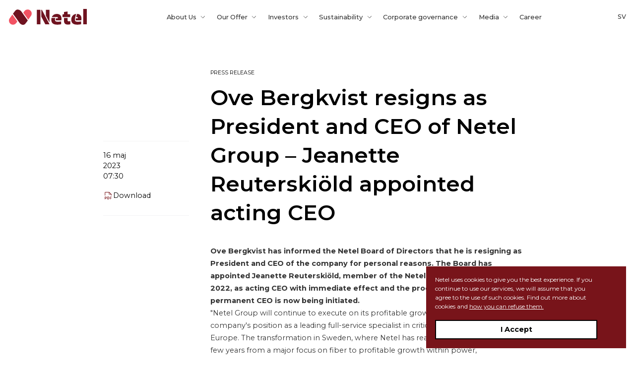

--- FILE ---
content_type: text/html; charset=UTF-8
request_url: https://netelgroup.com/en/mfn/ove-bergkvist-resigns-as-president-and-ceo-of-netel-group-jeanette-reuterskiold-appointed-acting-ceo/
body_size: 14537
content:
<!DOCTYPE html><html lang="en"><head><meta charSet="utf-8"/><meta http-equiv="x-ua-compatible" content="ie=edge"/><meta name="viewport" content="width=device-width, initial-scale=1, shrink-to-fit=no"/><meta name="generator" content="Gatsby 5.13.6"/><meta name="theme-color" content="#FF5B1B"/><meta name="theme-color" content="#FFF" data-gatsby-head="true"/><meta name="description" content="Ove Bergkvist has informed the Netel Board of Directors that he is resigning as President and CEO of the company fo..." data-gatsby-head="true"/><meta property="og:title" content="Ove Bergkvist resigns as President and CEO of Netel Group – Jeanette Reuterskiöld appointed acting CEO" data-gatsby-head="true"/><meta property="og:description" content="Ove Bergkvist has informed the Netel Board of Directors that he is resigning as President and CEO of the company fo..." data-gatsby-head="true"/><meta property="og:type" content="website" data-gatsby-head="true"/><meta name="twitter:card" content="summary" data-gatsby-head="true"/><meta name="twitter:creator" content="@netelgroup" data-gatsby-head="true"/><meta name="twitter:title" content="Ove Bergkvist resigns as President and CEO of Netel Group – Jeanette Reuterskiöld appointed acting CEO" data-gatsby-head="true"/><meta name="twitter:description" content="Ove Bergkvist has informed the Netel Board of Directors that he is resigning as President and CEO of the company fo..." data-gatsby-head="true"/><style data-href="/styles.1ae0a66eb8494c748081.css" data-identity="gatsby-global-css">/*
! tailwindcss v3.4.4 | MIT License | https://tailwindcss.com
*/*,:after,:before{border:0 solid;box-sizing:border-box}:after,:before{--tw-content:""}:host,html{-webkit-text-size-adjust:100%;font-feature-settings:normal;-webkit-tap-highlight-color:transparent;font-family:ui-sans-serif,system-ui,sans-serif,Apple Color Emoji,Segoe UI Emoji,Segoe UI Symbol,Noto Color Emoji;font-variation-settings:normal;line-height:1.5;tab-size:4}body{line-height:inherit;margin:0}hr{border-top-width:1px;color:inherit;height:0}abbr:where([title]){-webkit-text-decoration:underline dotted;text-decoration:underline dotted}h1,h2,h3,h4,h5,h6{font-size:inherit;font-weight:inherit}a{color:inherit;text-decoration:inherit}b,strong{font-weight:bolder}code,kbd,pre,samp{font-feature-settings:normal;font-family:ui-monospace,SFMono-Regular,Menlo,Monaco,Consolas,Liberation Mono,Courier New,monospace;font-size:1em;font-variation-settings:normal}small{font-size:80%}sub,sup{font-size:75%;line-height:0;position:relative;vertical-align:baseline}sub{bottom:-.25em}sup{top:-.5em}table{border-collapse:collapse;border-color:inherit;text-indent:0}button,input,optgroup,select,textarea{font-feature-settings:inherit;color:inherit;font-family:inherit;font-size:100%;font-variation-settings:inherit;font-weight:inherit;letter-spacing:inherit;line-height:inherit;margin:0;padding:0}button,select{text-transform:none}button,input:where([type=button]),input:where([type=reset]),input:where([type=submit]){-webkit-appearance:button;background-color:transparent;background-image:none}:-moz-focusring{outline:auto}:-moz-ui-invalid{box-shadow:none}progress{vertical-align:baseline}::-webkit-inner-spin-button,::-webkit-outer-spin-button{height:auto}[type=search]{-webkit-appearance:textfield;outline-offset:-2px}::-webkit-search-decoration{-webkit-appearance:none}::-webkit-file-upload-button{-webkit-appearance:button;font:inherit}summary{display:list-item}blockquote,dd,dl,figure,h1,h2,h3,h4,h5,h6,hr,p,pre{margin:0}fieldset{margin:0}fieldset,legend{padding:0}menu,ol,ul{list-style:none;margin:0;padding:0}dialog{padding:0}textarea{resize:vertical}input::placeholder,textarea::placeholder{color:#9ca3af;opacity:1}[role=button],button{cursor:pointer}:disabled{cursor:default}audio,canvas,embed,iframe,img,object,svg,video{display:block;vertical-align:middle}img,video{height:auto;max-width:100%}[hidden]{display:none}*,:after,:before{--tw-border-spacing-x:0;--tw-border-spacing-y:0;--tw-translate-x:0;--tw-translate-y:0;--tw-rotate:0;--tw-skew-x:0;--tw-skew-y:0;--tw-scale-x:1;--tw-scale-y:1;--tw-pan-x: ;--tw-pan-y: ;--tw-pinch-zoom: ;--tw-scroll-snap-strictness:proximity;--tw-gradient-from-position: ;--tw-gradient-via-position: ;--tw-gradient-to-position: ;--tw-ordinal: ;--tw-slashed-zero: ;--tw-numeric-figure: ;--tw-numeric-spacing: ;--tw-numeric-fraction: ;--tw-ring-inset: ;--tw-ring-offset-width:0px;--tw-ring-offset-color:#fff;--tw-ring-color:rgba(59,130,246,.5);--tw-ring-offset-shadow:0 0 #0000;--tw-ring-shadow:0 0 #0000;--tw-shadow:0 0 #0000;--tw-shadow-colored:0 0 #0000;--tw-blur: ;--tw-brightness: ;--tw-contrast: ;--tw-grayscale: ;--tw-hue-rotate: ;--tw-invert: ;--tw-saturate: ;--tw-sepia: ;--tw-drop-shadow: ;--tw-backdrop-blur: ;--tw-backdrop-brightness: ;--tw-backdrop-contrast: ;--tw-backdrop-grayscale: ;--tw-backdrop-hue-rotate: ;--tw-backdrop-invert: ;--tw-backdrop-opacity: ;--tw-backdrop-saturate: ;--tw-backdrop-sepia: ;--tw-contain-size: ;--tw-contain-layout: ;--tw-contain-paint: ;--tw-contain-style: }::backdrop{--tw-border-spacing-x:0;--tw-border-spacing-y:0;--tw-translate-x:0;--tw-translate-y:0;--tw-rotate:0;--tw-skew-x:0;--tw-skew-y:0;--tw-scale-x:1;--tw-scale-y:1;--tw-pan-x: ;--tw-pan-y: ;--tw-pinch-zoom: ;--tw-scroll-snap-strictness:proximity;--tw-gradient-from-position: ;--tw-gradient-via-position: ;--tw-gradient-to-position: ;--tw-ordinal: ;--tw-slashed-zero: ;--tw-numeric-figure: ;--tw-numeric-spacing: ;--tw-numeric-fraction: ;--tw-ring-inset: ;--tw-ring-offset-width:0px;--tw-ring-offset-color:#fff;--tw-ring-color:rgba(59,130,246,.5);--tw-ring-offset-shadow:0 0 #0000;--tw-ring-shadow:0 0 #0000;--tw-shadow:0 0 #0000;--tw-shadow-colored:0 0 #0000;--tw-blur: ;--tw-brightness: ;--tw-contrast: ;--tw-grayscale: ;--tw-hue-rotate: ;--tw-invert: ;--tw-saturate: ;--tw-sepia: ;--tw-drop-shadow: ;--tw-backdrop-blur: ;--tw-backdrop-brightness: ;--tw-backdrop-contrast: ;--tw-backdrop-grayscale: ;--tw-backdrop-hue-rotate: ;--tw-backdrop-invert: ;--tw-backdrop-opacity: ;--tw-backdrop-saturate: ;--tw-backdrop-sepia: ;--tw-contain-size: ;--tw-contain-layout: ;--tw-contain-paint: ;--tw-contain-style: }.prose{color:#333;max-width:65ch}.prose :where(p):not(:where([class~=not-prose],[class~=not-prose] *)){line-height:2rem;margin-bottom:1.25em;margin-top:1.25em}.prose :where(p):not(:where([class~=not-prose],[class~=not-prose] *)) strong{font-weight:600}.prose :where([class~=lead]):not(:where([class~=not-prose],[class~=not-prose] *)){color:var(--tw-prose-lead);font-size:1.25em;line-height:1.6;margin-bottom:1.2em;margin-top:1.2em}.prose :where(a):not(:where([class~=not-prose],[class~=not-prose] *)){color:#9c0018;font-weight:500;text-decoration:underline}.prose :where(a):not(:where([class~=not-prose],[class~=not-prose] *)):hover{color:#9c0018}.prose :where(strong):not(:where([class~=not-prose],[class~=not-prose] *)){color:var(--tw-prose-bold);font-weight:600}.prose :where(a strong):not(:where([class~=not-prose],[class~=not-prose] *)){color:inherit}.prose :where(blockquote strong):not(:where([class~=not-prose],[class~=not-prose] *)){color:inherit}.prose :where(thead th strong):not(:where([class~=not-prose],[class~=not-prose] *)){color:inherit}.prose :where(ol):not(:where([class~=not-prose],[class~=not-prose] *)){list-style-type:decimal;margin-bottom:1.25em;margin-top:1.25em;padding-inline-start:1.625em}.prose :where(ol[type=A]):not(:where([class~=not-prose],[class~=not-prose] *)){list-style-type:upper-alpha}.prose :where(ol[type=a]):not(:where([class~=not-prose],[class~=not-prose] *)){list-style-type:lower-alpha}.prose :where(ol[type=A s]):not(:where([class~=not-prose],[class~=not-prose] *)){list-style-type:upper-alpha}.prose :where(ol[type=a s]):not(:where([class~=not-prose],[class~=not-prose] *)){list-style-type:lower-alpha}.prose :where(ol[type=I]):not(:where([class~=not-prose],[class~=not-prose] *)){list-style-type:upper-roman}.prose :where(ol[type=i]):not(:where([class~=not-prose],[class~=not-prose] *)){list-style-type:lower-roman}.prose :where(ol[type=I s]):not(:where([class~=not-prose],[class~=not-prose] *)){list-style-type:upper-roman}.prose :where(ol[type=i s]):not(:where([class~=not-prose],[class~=not-prose] *)){list-style-type:lower-roman}.prose :where(ol[type="1"]):not(:where([class~=not-prose],[class~=not-prose] *)){list-style-type:decimal}.prose :where(ul):not(:where([class~=not-prose],[class~=not-prose] *)){list-style-type:disc;margin-bottom:1.25em;margin-top:1.25em;padding-inline-start:1.625em}.prose :where(ul):not(:where([class~=not-prose],[class~=not-prose] *)) li:before{background-color:#333;height:.2em;left:.9em;width:.2em}.prose :where(ol>li):not(:where([class~=not-prose],[class~=not-prose] *))::marker{color:var(--tw-prose-counters);font-weight:400}.prose :where(ul>li):not(:where([class~=not-prose],[class~=not-prose] *))::marker{color:var(--tw-prose-bullets)}.prose :where(dt):not(:where([class~=not-prose],[class~=not-prose] *)){color:var(--tw-prose-headings);font-weight:600;margin-top:1.25em}.prose :where(hr):not(:where([class~=not-prose],[class~=not-prose] *)){border-color:var(--tw-prose-hr);border-top-width:1px;margin-bottom:3em;margin-top:3em}.prose :where(blockquote):not(:where([class~=not-prose],[class~=not-prose] *)){border-inline-start-color:var(--tw-prose-quote-borders);border-inline-start-width:.25rem;color:var(--tw-prose-quotes);font-style:italic;font-weight:500;margin-bottom:1.6em;margin-top:1.6em;padding-inline-start:1em;quotes:"\201C""\201D""\2018""\2019"}.prose :where(blockquote p:first-of-type):not(:where([class~=not-prose],[class~=not-prose] *)):before{content:open-quote}.prose :where(blockquote p:last-of-type):not(:where([class~=not-prose],[class~=not-prose] *)):after{content:close-quote}.prose :where(h1):not(:where([class~=not-prose],[class~=not-prose] *)){color:var(--tw-prose-headings);font-size:3rem;font-weight:600;line-height:1.1111111;margin-bottom:2rem;margin-top:0}.prose :where(h1 strong):not(:where([class~=not-prose],[class~=not-prose] *)){color:inherit;font-weight:900}.prose :where(h2):not(:where([class~=not-prose],[class~=not-prose] *)){color:var(--tw-prose-headings);font-size:2rem;font-weight:600;line-height:1.3333333;margin-bottom:1rem;margin-top:1rem}.prose :where(h2 strong):not(:where([class~=not-prose],[class~=not-prose] *)){color:inherit;font-weight:800}.prose :where(h3):not(:where([class~=not-prose],[class~=not-prose] *)){color:var(--tw-prose-headings);font-size:1.5rem;font-weight:600;line-height:1.6;margin-bottom:1rem;margin-top:1.6em}.prose :where(h3 strong):not(:where([class~=not-prose],[class~=not-prose] *)){color:inherit;font-weight:700}.prose :where(h4):not(:where([class~=not-prose],[class~=not-prose] *)){color:var(--tw-prose-headings);font-size:1rem;font-weight:600;line-height:1.5;margin-bottom:1rem;margin-top:1.5em}.prose :where(h4 strong):not(:where([class~=not-prose],[class~=not-prose] *)){color:inherit;font-weight:700}.prose :where(img):not(:where([class~=not-prose],[class~=not-prose] *)){margin-bottom:2em;margin-top:2em}.prose :where(picture):not(:where([class~=not-prose],[class~=not-prose] *)){display:block;margin-bottom:2em;margin-top:2em}.prose :where(video):not(:where([class~=not-prose],[class~=not-prose] *)){margin-bottom:2em;margin-top:2em}.prose :where(kbd):not(:where([class~=not-prose],[class~=not-prose] *)){border-radius:.3125rem;box-shadow:0 0 0 1px rgb(var(--tw-prose-kbd-shadows)/10%),0 3px 0 rgb(var(--tw-prose-kbd-shadows)/10%);color:var(--tw-prose-kbd);font-family:inherit;font-size:.875em;font-weight:500;padding-inline-end:.375em;padding-bottom:.1875em;padding-top:.1875em;padding-inline-start:.375em}.prose :where(code):not(:where([class~=not-prose],[class~=not-prose] *)){color:var(--tw-prose-code);font-size:.875em;font-weight:600}.prose :where(code):not(:where([class~=not-prose],[class~=not-prose] *)):before{content:"`"}.prose :where(code):not(:where([class~=not-prose],[class~=not-prose] *)):after{content:"`"}.prose :where(a code):not(:where([class~=not-prose],[class~=not-prose] *)){color:inherit}.prose :where(h1 code):not(:where([class~=not-prose],[class~=not-prose] *)){color:inherit}.prose :where(h2 code):not(:where([class~=not-prose],[class~=not-prose] *)){color:inherit;font-size:.875em}.prose :where(h3 code):not(:where([class~=not-prose],[class~=not-prose] *)){color:inherit;font-size:.9em}.prose :where(h4 code):not(:where([class~=not-prose],[class~=not-prose] *)){color:inherit}.prose :where(blockquote code):not(:where([class~=not-prose],[class~=not-prose] *)){color:inherit}.prose :where(thead th code):not(:where([class~=not-prose],[class~=not-prose] *)){color:inherit}.prose :where(pre):not(:where([class~=not-prose],[class~=not-prose] *)){background-color:var(--tw-prose-pre-bg);border-radius:.375rem;color:var(--tw-prose-pre-code);font-size:.875em;font-weight:400;line-height:1.7142857;margin-bottom:1.7142857em;margin-top:1.7142857em;overflow-x:auto;padding-inline-end:1.1428571em;padding-bottom:.8571429em;padding-top:.8571429em;padding-inline-start:1.1428571em}.prose :where(pre code):not(:where([class~=not-prose],[class~=not-prose] *)){background-color:transparent;border-radius:0;border-width:0;color:inherit;font-family:inherit;font-size:inherit;font-weight:inherit;line-height:inherit;padding:0}.prose :where(pre code):not(:where([class~=not-prose],[class~=not-prose] *)):before{content:none}.prose :where(pre code):not(:where([class~=not-prose],[class~=not-prose] *)):after{content:none}.prose :where(table):not(:where([class~=not-prose],[class~=not-prose] *)){font-size:.875em;line-height:1.7142857;margin-bottom:2em;margin-top:2em;table-layout:auto;text-align:start;width:100%}.prose :where(thead):not(:where([class~=not-prose],[class~=not-prose] *)){border-bottom-color:var(--tw-prose-th-borders);border-bottom-width:1px}.prose :where(thead th):not(:where([class~=not-prose],[class~=not-prose] *)){color:var(--tw-prose-headings);font-weight:600;padding-inline-end:.5714286em;padding-bottom:.5714286em;padding-inline-start:.5714286em;vertical-align:bottom}.prose :where(tbody tr):not(:where([class~=not-prose],[class~=not-prose] *)){border-bottom-color:var(--tw-prose-td-borders);border-bottom-width:1px}.prose :where(tbody tr:last-child):not(:where([class~=not-prose],[class~=not-prose] *)){border-bottom-width:0}.prose :where(tbody td):not(:where([class~=not-prose],[class~=not-prose] *)){vertical-align:baseline}.prose :where(tfoot):not(:where([class~=not-prose],[class~=not-prose] *)){border-top-color:var(--tw-prose-th-borders);border-top-width:1px}.prose :where(tfoot td):not(:where([class~=not-prose],[class~=not-prose] *)){vertical-align:top}.prose :where(figure>*):not(:where([class~=not-prose],[class~=not-prose] *)){margin-bottom:0;margin-top:0}.prose :where(figcaption):not(:where([class~=not-prose],[class~=not-prose] *)){color:var(--tw-prose-captions);font-size:.875em;line-height:1.4285714;margin-top:.8571429em}.prose{--tw-prose-body:#374151;--tw-prose-headings:#111827;--tw-prose-lead:#4b5563;--tw-prose-links:#111827;--tw-prose-bold:#111827;--tw-prose-counters:#6b7280;--tw-prose-bullets:#d1d5db;--tw-prose-hr:#e5e7eb;--tw-prose-quotes:#111827;--tw-prose-quote-borders:#e5e7eb;--tw-prose-captions:#6b7280;--tw-prose-kbd:#111827;--tw-prose-kbd-shadows:17 24 39;--tw-prose-code:#111827;--tw-prose-pre-code:#e5e7eb;--tw-prose-pre-bg:#1f2937;--tw-prose-th-borders:#d1d5db;--tw-prose-td-borders:#e5e7eb;--tw-prose-invert-body:#d1d5db;--tw-prose-invert-headings:#fff;--tw-prose-invert-lead:#9ca3af;--tw-prose-invert-links:#fff;--tw-prose-invert-bold:#fff;--tw-prose-invert-counters:#9ca3af;--tw-prose-invert-bullets:#4b5563;--tw-prose-invert-hr:#374151;--tw-prose-invert-quotes:#f3f4f6;--tw-prose-invert-quote-borders:#374151;--tw-prose-invert-captions:#9ca3af;--tw-prose-invert-kbd:#fff;--tw-prose-invert-kbd-shadows:255 255 255;--tw-prose-invert-code:#fff;--tw-prose-invert-pre-code:#d1d5db;--tw-prose-invert-pre-bg:rgba(0,0,0,.5);--tw-prose-invert-th-borders:#4b5563;--tw-prose-invert-td-borders:#374151;font-size:1rem;line-height:1.75}.prose :where(picture>img):not(:where([class~=not-prose],[class~=not-prose] *)){margin-bottom:0;margin-top:0}.prose :where(li):not(:where([class~=not-prose],[class~=not-prose] *)){margin-bottom:.5em;margin-top:.5em}.prose :where(ol>li):not(:where([class~=not-prose],[class~=not-prose] *)){padding-inline-start:.375em}.prose :where(ul>li):not(:where([class~=not-prose],[class~=not-prose] *)){padding-inline-start:.375em}.prose :where(.prose>ul>li p):not(:where([class~=not-prose],[class~=not-prose] *)){margin-bottom:.75em;margin-top:.75em}.prose :where(.prose>ul>li>p:first-child):not(:where([class~=not-prose],[class~=not-prose] *)){margin-top:1.25em}.prose :where(.prose>ul>li>p:last-child):not(:where([class~=not-prose],[class~=not-prose] *)){margin-bottom:1.25em}.prose :where(.prose>ol>li>p:first-child):not(:where([class~=not-prose],[class~=not-prose] *)){margin-top:1.25em}.prose :where(.prose>ol>li>p:last-child):not(:where([class~=not-prose],[class~=not-prose] *)){margin-bottom:1.25em}.prose :where(ul ul,ul ol,ol ul,ol ol):not(:where([class~=not-prose],[class~=not-prose] *)){margin-bottom:.75em;margin-top:.75em}.prose :where(dl):not(:where([class~=not-prose],[class~=not-prose] *)){margin-bottom:1.25em;margin-top:1.25em}.prose :where(dd):not(:where([class~=not-prose],[class~=not-prose] *)){margin-top:.5em;padding-inline-start:1.625em}.prose :where(hr+*):not(:where([class~=not-prose],[class~=not-prose] *)){margin-top:0}.prose :where(h2+*):not(:where([class~=not-prose],[class~=not-prose] *)){margin-top:0}.prose :where(h3+*):not(:where([class~=not-prose],[class~=not-prose] *)){margin-top:0}.prose :where(h4+*):not(:where([class~=not-prose],[class~=not-prose] *)){margin-top:0}.prose :where(thead th:first-child):not(:where([class~=not-prose],[class~=not-prose] *)){padding-inline-start:0}.prose :where(thead th:last-child):not(:where([class~=not-prose],[class~=not-prose] *)){padding-inline-end:0}.prose :where(tbody td,tfoot td):not(:where([class~=not-prose],[class~=not-prose] *)){padding-inline-end:.5714286em;padding-bottom:.5714286em;padding-top:.5714286em;padding-inline-start:.5714286em}.prose :where(tbody td:first-child,tfoot td:first-child):not(:where([class~=not-prose],[class~=not-prose] *)){padding-inline-start:0}.prose :where(tbody td:last-child,tfoot td:last-child):not(:where([class~=not-prose],[class~=not-prose] *)){padding-inline-end:0}.prose :where(figure):not(:where([class~=not-prose],[class~=not-prose] *)){margin-bottom:2em;margin-top:2em}.prose :where(.prose>:first-child):not(:where([class~=not-prose],[class~=not-prose] *)){margin-top:0}.prose :where(.prose>:last-child):not(:where([class~=not-prose],[class~=not-prose] *)){margin-bottom:0}.form-input{-webkit-appearance:none;appearance:none;background-color:#fff;font-size:1rem;font-size:[object Object];line-height:1.5;padding:.5rem .75rem}.form-input::placeholder{color:#6b7280;opacity:1}.form-input:focus{border-color:#60a5fa;outline:none}.form-select{background-image:url("data:image/svg+xml;charset=utf-8,%3Csvg xmlns='http://www.w3.org/2000/svg' fill='%236b7280' viewBox='0 0 24 24'%3E%3Cpath d='M15.3 9.3a1 1 0 0 1 1.4 1.4l-4 4a1 1 0 0 1-1.4 0l-4-4a1 1 0 0 1 1.4-1.4l3.3 3.29 3.3-3.3z'/%3E%3C/svg%3E")}.form-select::-ms-expand{border:none;color:#6b7280}@media not print{.form-select::-ms-expand{display:none}}@media print and (-ms-high-contrast:active),print and (-ms-high-contrast:none){.form-select{padding-right:.75rem}}.form-select{color-adjust:exact;-webkit-appearance:none;appearance:none;background-color:#fff;background-position:right .5rem center;background-repeat:no-repeat;background-size:1.5em 1.5em;font-size:1rem;font-size:[object Object];line-height:1.5;padding:.5rem 2.5rem .5rem .75rem;-webkit-print-color-adjust:exact}.form-select:focus{border-color:#60a5fa;outline:none}.sr-only{clip:rect(0,0,0,0);border-width:0;height:1px;margin:-1px;overflow:hidden;padding:0;position:absolute;white-space:nowrap;width:1px}.pointer-events-none{pointer-events:none}.pointer-events-auto{pointer-events:auto}.fixed{position:fixed}.absolute{position:absolute}.relative{position:relative}.-top-5{top:-1.25rem}.bottom-0{bottom:0}.left-0{left:0}.left-1\/2{left:50%}.right-0{right:0}.right-3{right:.75rem}.top-0{top:0}.top-1\/2{top:50%}.top-16{top:4rem}.z-10{z-index:10}.z-20{z-index:20}.z-40{z-index:40}.z-50{z-index:50}.order-last{order:9999}.float-right{float:right}.mx-auto{margin-left:auto;margin-right:auto}.my-10{margin-bottom:2.5rem;margin-top:2.5rem}.my-16{margin-bottom:4rem;margin-top:4rem}.-mr-2{margin-right:-.5rem}.mb-0{margin-bottom:0}.mb-1{margin-bottom:.25rem}.mb-10{margin-bottom:2.5rem}.mb-12{margin-bottom:3rem}.mb-2{margin-bottom:.5rem}.mb-3{margin-bottom:.75rem}.mb-4{margin-bottom:1rem}.mb-5{margin-bottom:1.25rem}.mb-6{margin-bottom:1.5rem}.mb-8{margin-bottom:2rem}.ml-1{margin-left:.25rem}.ml-2{margin-left:.5rem}.ml-3{margin-left:.75rem}.ml-5{margin-left:1.25rem}.mr-2{margin-right:.5rem}.mr-3{margin-right:.75rem}.mr-4{margin-right:1rem}.mr-5{margin-right:1.25rem}.mr-6{margin-right:1.5rem}.mr-8{margin-right:2rem}.mt-1{margin-top:.25rem}.mt-10{margin-top:2.5rem}.mt-12{margin-top:3rem}.mt-2{margin-top:.5rem}.mt-24{margin-top:6rem}.mt-3{margin-top:.75rem}.mt-4{margin-top:1rem}.mt-5{margin-top:1.25rem}.block{display:block}.inline-block{display:inline-block}.flex{display:flex}.inline-flex{display:inline-flex}.table{display:table}.grid{display:grid}.hidden{display:none}.aspect-video{aspect-ratio:16/9}.h-16{height:4rem}.h-5{height:1.25rem}.h-6{height:1.5rem}.h-9{height:2.25rem}.h-auto{height:auto}.h-full{height:100%}.h-screen{height:100vh}.max-h-0{max-height:0}.max-h-\[800px\]{max-height:800px}.max-h-screen{max-height:100vh}.w-1\/2{width:50%}.w-1\/3{width:33.333333%}.w-16{width:4rem}.w-2\/3{width:66.666667%}.w-3\/4{width:75%}.w-5{width:1.25rem}.w-6{width:1.5rem}.w-9{width:2.25rem}.w-auto{width:auto}.w-full{width:100%}.w-screen{width:100vw}.min-w-\[240px\]{min-width:240px}.max-w-3xl{max-width:48rem}.max-w-4xl{max-width:56rem}.max-w-5xl{max-width:64rem}.max-w-6xl{max-width:72rem}.max-w-7xl{max-width:80rem}.max-w-\[120px\]{max-width:120px}.max-w-\[1550px\]{max-width:1550px}.max-w-\[165px\]{max-width:165px}.max-w-\[400px\]{max-width:400px}.max-w-\[500px\]{max-width:500px}.max-w-\[700px\]{max-width:700px}.max-w-lg{max-width:32rem}.max-w-screen-2xl{max-width:1536px}.max-w-xl{max-width:36rem}.flex-1{flex:1 1}.flex-shrink{flex-shrink:1}.flex-grow{flex-grow:1}.translate-y-1{--tw-translate-y:0.25rem}.-rotate-45,.translate-y-1{transform:translate(var(--tw-translate-x),var(--tw-translate-y)) rotate(var(--tw-rotate)) skewX(var(--tw-skew-x)) skewY(var(--tw-skew-y)) scaleX(var(--tw-scale-x)) scaleY(var(--tw-scale-y))}.-rotate-45{--tw-rotate:-45deg}.scale-100{--tw-scale-x:1;--tw-scale-y:1}.scale-100,.scale-95{transform:translate(var(--tw-translate-x),var(--tw-translate-y)) rotate(var(--tw-rotate)) skewX(var(--tw-skew-x)) skewY(var(--tw-skew-y)) scaleX(var(--tw-scale-x)) scaleY(var(--tw-scale-y))}.scale-95{--tw-scale-x:.95;--tw-scale-y:.95}.transform{transform:translate(var(--tw-translate-x),var(--tw-translate-y)) rotate(var(--tw-rotate)) skewX(var(--tw-skew-x)) skewY(var(--tw-skew-y)) scaleX(var(--tw-scale-x)) scaleY(var(--tw-scale-y))}.cursor-pointer{cursor:pointer}.resize{resize:both}.list-none{list-style-type:none}.grid-cols-2{grid-template-columns:repeat(2,minmax(0,1fr))}.flex-row{flex-direction:row}.flex-col{flex-direction:column}.flex-wrap{flex-wrap:wrap}.items-end{align-items:flex-end}.items-center{align-items:center}.justify-start{justify-content:flex-start}.justify-end{justify-content:flex-end}.justify-center{justify-content:center}.justify-between{justify-content:space-between}.gap-10{gap:2.5rem}.gap-2{gap:.5rem}.gap-4{gap:1rem}.gap-5{gap:1.25rem}.space-y-1>:not([hidden])~:not([hidden]){--tw-space-y-reverse:0;margin-bottom:calc(.25rem*var(--tw-space-y-reverse));margin-top:calc(.25rem*(1 - var(--tw-space-y-reverse)))}.overflow-hidden{overflow:hidden}.overflow-y-auto{overflow-y:auto}.whitespace-nowrap{white-space:nowrap}.rounded-full{border-radius:9999px}.rounded-md{border-radius:.375rem}.rounded-br-\[40px\]{border-bottom-right-radius:40px}.rounded-tl-\[40px\]{border-top-left-radius:40px}.border{border-width:1px}.border-0{border-width:0}.border-2{border-width:2px}.border-b{border-bottom-width:1px}.border-b-2{border-bottom-width:2px}.border-t{border-top-width:1px}.border-\[\#E5E5E5\]{--tw-border-opacity:1;border-color:rgb(229 229 229/var(--tw-border-opacity))}.border-black{--tw-border-opacity:1;border-color:rgb(0 0 0/var(--tw-border-opacity))}.border-dark{--tw-border-opacity:1;border-color:rgb(51 51 51/var(--tw-border-opacity))}.border-gray{--tw-border-opacity:1;border-color:rgb(239 239 239/var(--tw-border-opacity))}.border-light-gray{--tw-border-opacity:1;border-color:rgb(243 243 245/var(--tw-border-opacity))}.border-red-500{--tw-border-opacity:1;border-color:rgb(239 68 68/var(--tw-border-opacity))}.border-white{--tw-border-opacity:1;border-color:rgb(255 255 255/var(--tw-border-opacity))}.border-opacity-30{--tw-border-opacity:0.3}.bg-dark{--tw-bg-opacity:1;background-color:rgb(51 51 51/var(--tw-bg-opacity))}.bg-gray{--tw-bg-opacity:1;background-color:rgb(239 239 239/var(--tw-bg-opacity))}.bg-light-gray{--tw-bg-opacity:1;background-color:rgb(243 243 245/var(--tw-bg-opacity))}.bg-primary{--tw-bg-opacity:1;background-color:rgb(120 20 26/var(--tw-bg-opacity))}.bg-white{--tw-bg-opacity:1;background-color:rgb(255 255 255/var(--tw-bg-opacity))}.bg-gradient-to-r{background-image:linear-gradient(to right,var(--tw-gradient-stops))}.from-black{--tw-gradient-from:#000 var(--tw-gradient-from-position);--tw-gradient-to:transparent var(--tw-gradient-to-position);--tw-gradient-stops:var(--tw-gradient-from),var(--tw-gradient-to)}.to-transparent{--tw-gradient-to:transparent var(--tw-gradient-to-position)}.p-1{padding:.25rem}.p-2{padding:.5rem}.p-3{padding:.75rem}.p-4{padding:1rem}.p-5{padding:1.25rem}.p-8{padding:2rem}.px-10{padding-left:2.5rem;padding-right:2.5rem}.px-12{padding-left:3rem;padding-right:3rem}.px-2{padding-left:.5rem;padding-right:.5rem}.px-3{padding-left:.75rem;padding-right:.75rem}.px-4{padding-left:1rem;padding-right:1rem}.px-5{padding-left:1.25rem;padding-right:1.25rem}.px-8{padding-left:2rem;padding-right:2rem}.py-1{padding-bottom:.25rem;padding-top:.25rem}.py-10{padding-bottom:2.5rem;padding-top:2.5rem}.py-12{padding-bottom:3rem;padding-top:3rem}.py-16{padding-bottom:4rem;padding-top:4rem}.py-2{padding-bottom:.5rem;padding-top:.5rem}.py-3{padding-bottom:.75rem;padding-top:.75rem}.py-4{padding-bottom:1rem;padding-top:1rem}.py-5{padding-bottom:1.25rem;padding-top:1.25rem}.py-8{padding-bottom:2rem;padding-top:2rem}.pb-0{padding-bottom:0}.pb-1{padding-bottom:.25rem}.pb-2{padding-bottom:.5rem}.pb-3{padding-bottom:.75rem}.pb-4{padding-bottom:1rem}.pb-5{padding-bottom:1.25rem}.pb-6{padding-bottom:1.5rem}.pl-0{padding-left:0}.pl-1{padding-left:.25rem}.pl-10{padding-left:2.5rem}.pl-2{padding-left:.5rem}.pl-4{padding-left:1rem}.pl-5{padding-left:1.25rem}.pl-8{padding-left:2rem}.pr-0{padding-right:0}.pr-16{padding-right:4rem}.pr-2{padding-right:.5rem}.pr-3{padding-right:.75rem}.pr-4{padding-right:1rem}.pr-5{padding-right:1.25rem}.pr-8{padding-right:2rem}.pt-1{padding-top:.25rem}.pt-16{padding-top:4rem}.pt-2{padding-top:.5rem}.pt-4{padding-top:1rem}.pt-8{padding-top:2rem}.pt-\[10\%\]{padding-top:10%}.text-left{text-align:left}.text-center{text-align:center}.align-top{vertical-align:top}.align-middle{vertical-align:middle}.text-2xl{font-size:1.5rem;line-height:2rem}.text-3xl{font-size:1.875rem;line-height:2.25rem}.text-4xl{font-size:2.25rem;line-height:2.5rem}.text-5xl{font-size:3rem;line-height:1}.text-base{font-size:1rem;line-height:1.5rem}.text-lg{font-size:1.125rem;line-height:1.75rem}.text-sm{font-size:.875rem;line-height:1.25rem}.text-xl{font-size:1.25rem;line-height:1.75rem}.text-xs{font-size:.75rem;line-height:1rem}.font-bold{font-weight:700}.font-light{font-weight:300}.font-medium{font-weight:500}.font-normal{font-weight:400}.font-semibold{font-weight:600}.uppercase{text-transform:uppercase}.leading-snug{line-height:1.375}.tracking-tighter{letter-spacing:-.05em}.text-black{--tw-text-opacity:1;color:rgb(0 0 0/var(--tw-text-opacity))}.text-dark{--tw-text-opacity:1;color:rgb(51 51 51/var(--tw-text-opacity))}.text-light-gray{--tw-text-opacity:1;color:rgb(243 243 245/var(--tw-text-opacity))}.text-primary{--tw-text-opacity:1;color:rgb(120 20 26/var(--tw-text-opacity))}.text-white{--tw-text-opacity:1;color:rgb(255 255 255/var(--tw-text-opacity))}.underline{text-decoration-line:underline}.opacity-0{opacity:0}.opacity-100{opacity:1}.opacity-50{opacity:.5}.opacity-75{opacity:.75}.opacity-80{opacity:.8}.filter{filter:var(--tw-blur) var(--tw-brightness) var(--tw-contrast) var(--tw-grayscale) var(--tw-hue-rotate) var(--tw-invert) var(--tw-saturate) var(--tw-sepia) var(--tw-drop-shadow)}.transition{transition-duration:.15s;transition-property:color,background-color,border-color,text-decoration-color,fill,stroke,opacity,box-shadow,transform,filter,-webkit-backdrop-filter;transition-property:color,background-color,border-color,text-decoration-color,fill,stroke,opacity,box-shadow,transform,filter,backdrop-filter;transition-property:color,background-color,border-color,text-decoration-color,fill,stroke,opacity,box-shadow,transform,filter,backdrop-filter,-webkit-backdrop-filter;transition-timing-function:cubic-bezier(.4,0,.2,1)}.transition-all{transition-duration:.15s;transition-property:all;transition-timing-function:cubic-bezier(.4,0,.2,1)}.duration-100{transition-duration:.1s}.duration-300{transition-duration:.3s}.duration-75{transition-duration:75ms}.ease-in{transition-timing-function:cubic-bezier(.4,0,1,1)}.ease-out{transition-timing-function:cubic-bezier(0,0,.2,1)}html{font-size:90%}body,html{background-color:#fff}body{font-family:Montserrat,-apple-system,BlinkMacSystemFont,Segoe UI,Helvetica,Arial}.display{font-family:Allerta Stencil,Montserrat,-apple-system,BlinkMacSystemFont,Segoe UI,Helvetica,Arial}.container{max-width:1400px}.container-50{max-width:700px}.h2{font-size:1.5rem;font-weight:600;line-height:2rem;margin-bottom:1.25rem}.h3{font-size:1.25rem;font-weight:400;line-height:1.75rem;margin-bottom:.5rem}.layout-padding{padding-left:2.5rem;padding-right:2.5rem}@media (min-width:768px){.layout-padding{padding-left:4rem;padding-right:4rem}}@media (min-width:1024px){.layout-padding{padding-left:2rem;padding-right:2rem}}.button{--tw-border-opacity:1;border-color:rgb(0 0 0/var(--tw-border-opacity));border-width:1px;display:inline-block;font-weight:700;padding:.5rem 2.5rem;transition-duration:.15s;transition-property:all;transition-timing-function:cubic-bezier(.4,0,.2,1)}.button:hover{background-color:rgb(120 20 26/var(--tw-bg-opacity));border-color:rgb(120 20 26/var(--tw-border-opacity))}.button-black,.button:hover{--tw-border-opacity:1;--tw-bg-opacity:1;--tw-text-opacity:1;color:rgb(255 255 255/var(--tw-text-opacity))}.button-black{background-color:rgb(0 0 0/var(--tw-bg-opacity));border-color:rgb(0 0 0/var(--tw-border-opacity));border-width:1px;display:inline-block;font-weight:700;padding:.5rem 2.5rem;transition-duration:.15s;transition-property:all;transition-timing-function:cubic-bezier(.4,0,.2,1)}.button-black:hover{--tw-border-opacity:1;--tw-bg-opacity:1;--tw-text-opacity:1;background-color:rgb(120 20 26/var(--tw-bg-opacity));color:rgb(255 255 255/var(--tw-text-opacity))}.button-black:hover,.hover\:border-primary:hover{border-color:rgb(120 20 26/var(--tw-border-opacity))}.hover\:border-primary:hover{--tw-border-opacity:1}.hover\:bg-primary:hover{--tw-bg-opacity:1;background-color:rgb(120 20 26/var(--tw-bg-opacity))}.hover\:text-dark:hover{--tw-text-opacity:1;color:rgb(51 51 51/var(--tw-text-opacity))}.hover\:text-primary:hover{--tw-text-opacity:1;color:rgb(120 20 26/var(--tw-text-opacity))}.hover\:text-white:hover{--tw-text-opacity:1;color:rgb(255 255 255/var(--tw-text-opacity))}.focus\:outline-none:focus{outline:2px solid transparent;outline-offset:2px}.focus\:ring-2:focus{--tw-ring-offset-shadow:var(--tw-ring-inset) 0 0 0 var(--tw-ring-offset-width) var(--tw-ring-offset-color);--tw-ring-shadow:var(--tw-ring-inset) 0 0 0 calc(2px + var(--tw-ring-offset-width)) var(--tw-ring-color);box-shadow:var(--tw-ring-offset-shadow),var(--tw-ring-shadow),var(--tw-shadow,0 0 #0000)}.focus\:ring-inset:focus{--tw-ring-inset:inset}.focus\:ring-indigo-500:focus{--tw-ring-opacity:1;--tw-ring-color:rgb(99 102 241/var(--tw-ring-opacity))}.focus\:ring-white:focus{--tw-ring-opacity:1;--tw-ring-color:rgb(255 255 255/var(--tw-ring-opacity))}@media (min-width:640px){.sm\:hidden{display:none}.sm\:px-6{padding-left:1.5rem;padding-right:1.5rem}}@media (min-width:768px){.md\:order-first{order:-9999}.md\:-mt-8{margin-top:-2rem}.md\:mb-0{margin-bottom:0}.md\:mb-5{margin-bottom:1.25rem}.md\:ml-12{margin-left:3rem}.md\:ml-5{margin-left:1.25rem}.md\:mr-5{margin-right:1.25rem}.md\:mr-8{margin-right:2rem}.md\:mt-20{margin-top:5rem}.md\:mt-40{margin-top:10rem}.md\:block{display:block}.md\:inline-block{display:inline-block}.md\:flex{display:flex}.md\:grid{display:grid}.md\:aspect-square{aspect-ratio:1/1}.md\:h-20{height:5rem}.md\:w-1\/2{width:50%}.md\:w-1\/5{width:20%}.md\:w-2\/5{width:40%}.md\:w-20{width:5rem}.md\:w-3\/5{width:60%}.md\:w-4\/12{width:33.333333%}.md\:w-4\/5{width:80%}.md\:w-64{width:16rem}.md\:w-8\/12{width:66.666667%}.md\:max-w-\[1000px\]{max-width:1000px}.md\:max-w-\[180px\]{max-width:180px}.md\:max-w-\[200px\]{max-width:200px}.md\:max-w-\[600px\]{max-width:600px}.md\:max-w-md{max-width:28rem}.md\:grid-cols-1{grid-template-columns:repeat(1,minmax(0,1fr))}.md\:grid-cols-2{grid-template-columns:repeat(2,minmax(0,1fr))}.md\:grid-cols-3{grid-template-columns:repeat(3,minmax(0,1fr))}.md\:grid-cols-4{grid-template-columns:repeat(4,minmax(0,1fr))}.md\:flex-row{flex-direction:row}.md\:flex-wrap{flex-wrap:wrap}.md\:items-center{align-items:center}.md\:justify-end{justify-content:flex-end}.md\:justify-between{justify-content:space-between}.md\:gap-10{gap:2.5rem}.md\:gap-4{gap:1rem}.md\:gap-5{gap:1.25rem}.md\:rounded-br-\[90px\]{border-bottom-right-radius:90px}.md\:rounded-tl-\[90px\]{border-top-left-radius:90px}.md\:border-0{border-width:0}.md\:border-b-2{border-bottom-width:2px}.md\:p-10{padding:2.5rem}.md\:p-4{padding:1rem}.md\:px-0{padding-left:0;padding-right:0}.md\:px-6{padding-left:1.5rem;padding-right:1.5rem}.md\:py-16{padding-bottom:4rem;padding-top:4rem}.md\:py-8{padding-bottom:2rem;padding-top:2rem}.md\:pl-12{padding-left:3rem}.md\:pl-16{padding-left:4rem}.md\:pl-20{padding-left:5rem}.md\:pl-4{padding-left:1rem}.md\:pl-6{padding-left:1.5rem}.md\:pl-8{padding-left:2rem}.md\:pr-10{padding-right:2.5rem}.md\:pr-20{padding-right:5rem}.md\:pr-4{padding-right:1rem}.md\:pr-8{padding-right:2rem}.md\:text-right{text-align:right}.md\:text-3xl{font-size:1.875rem;line-height:2.25rem}.md\:text-5xl{font-size:3rem;line-height:1}.md\:text-6xl{font-size:3.75rem;line-height:1}.md\:text-base{font-size:1rem;line-height:1.5rem}}@media (min-width:1024px){.lg\:order-first{order:-9999}.lg\:order-last{order:9999}.lg\:mx-auto{margin-left:auto;margin-right:auto}.lg\:mb-0{margin-bottom:0}.lg\:ml-24{margin-left:6rem}.lg\:mr-16{margin-right:4rem}.lg\:mt-0{margin-top:0}.lg\:block{display:block}.lg\:flex{display:flex}.lg\:hidden{display:none}.lg\:grid-cols-4{grid-template-columns:repeat(4,minmax(0,1fr))}.lg\:flex-row{flex-direction:row}.lg\:items-end{align-items:flex-end}.lg\:justify-end{justify-content:flex-end}.lg\:gap-10{gap:2.5rem}.lg\:border-0{border-width:0}.lg\:border-b-2{border-bottom-width:2px}.lg\:px-0{padding-left:0;padding-right:0}.lg\:px-10{padding-left:2.5rem;padding-right:2.5rem}.lg\:px-8{padding-left:2rem;padding-right:2rem}.lg\:py-0{padding-bottom:0}.lg\:pt-0,.lg\:py-0{padding-top:0}.lg\:text-8xl{font-size:6rem;line-height:1}.lg\:text-base{font-size:1rem;line-height:1.5rem}}@media (min-width:1280px){.xl\:order-first{order:-9999}.xl\:min-w-\[950px\]{min-width:950px}.xl\:flex-row{flex-direction:row}.xl\:items-end{align-items:flex-end}.xl\:gap-16{gap:4rem}}@media only screen and (max-width:600px){.heroimg{height:280px;left:-90vw;width:200vw}.container{margin-top:20px}}.h1-title span{display:block}.image-box{height:40px;top:-10px;width:40px}.image-box-left{left:10px}@media (min-width:1024px){.image-box-left{left:-10px}}.image-box-right{right:10px}@media (min-width:1024px){.image-box-right{right:-10px}}.breadcrumbs{margin-bottom:1.25rem}.breadcrumbs li a{display:inline-block;font-size:.75rem;line-height:1rem;opacity:.5;text-transform:uppercase}.breadcrumbs li a:hover{opacity:1}.breadcrumbs li:after{content:"|";display:inline-block;margin-left:.5rem;margin-right:.5rem;opacity:.5}.breadcrumbs li:last-of-type:after{content:""}.form label{display:block;font-size:.875rem;line-height:1.25rem}.form input[type=text],.form textarea{-webkit-appearance:none;appearance:none;background-color:#fff;font-size:1rem;font-size:[object Object];line-height:1.5;padding:.5rem .75rem}.form input[type=text]::placeholder,.form textarea::placeholder{color:#6b7280;opacity:1}.form input[type=text]:focus,.form textarea:focus{border-color:#60a5fa;outline:none}.form input[type=text],.form textarea{border-width:1px;display:block;margin-bottom:1rem;margin-top:.25rem;width:100%}.form button{--tw-bg-opacity:1;--tw-text-opacity:1;background-color:rgb(51 51 51/var(--tw-bg-opacity));color:rgb(255 255 255/var(--tw-text-opacity));font-weight:700;padding:.5rem 2.5rem;transition-duration:.15s;transition-property:all;transition-timing-function:cubic-bezier(.4,0,.2,1)}</style><style>.gatsby-image-wrapper{position:relative;overflow:hidden}.gatsby-image-wrapper picture.object-fit-polyfill{position:static!important}.gatsby-image-wrapper img{bottom:0;height:100%;left:0;margin:0;max-width:none;padding:0;position:absolute;right:0;top:0;width:100%;object-fit:cover}.gatsby-image-wrapper [data-main-image]{opacity:0;transform:translateZ(0);transition:opacity .25s linear;will-change:opacity}.gatsby-image-wrapper-constrained{display:inline-block;vertical-align:top}</style><noscript><style>.gatsby-image-wrapper noscript [data-main-image]{opacity:1!important}.gatsby-image-wrapper [data-placeholder-image]{opacity:0!important}</style></noscript><script type="module">const e="undefined"!=typeof HTMLImageElement&&"loading"in HTMLImageElement.prototype;e&&document.body.addEventListener("load",(function(e){const t=e.target;if(void 0===t.dataset.mainImage)return;if(void 0===t.dataset.gatsbyImageSsr)return;let a=null,n=t;for(;null===a&&n;)void 0!==n.parentNode.dataset.gatsbyImageWrapper&&(a=n.parentNode),n=n.parentNode;const o=a.querySelector("[data-placeholder-image]"),r=new Image;r.src=t.currentSrc,r.decode().catch((()=>{})).then((()=>{t.style.opacity=1,o&&(o.style.opacity=0,o.style.transition="opacity 500ms linear")}))}),!0);</script><link rel="icon" href="/favicon-32x32.png?v=e47368727ea283f22ee51e8fa80c5b5a" type="image/png"/><link rel="manifest" href="/manifest.webmanifest" crossorigin="anonymous"/><link rel="apple-touch-icon" sizes="48x48" href="/icons/icon-48x48.png?v=e47368727ea283f22ee51e8fa80c5b5a"/><link rel="apple-touch-icon" sizes="72x72" href="/icons/icon-72x72.png?v=e47368727ea283f22ee51e8fa80c5b5a"/><link rel="apple-touch-icon" sizes="96x96" href="/icons/icon-96x96.png?v=e47368727ea283f22ee51e8fa80c5b5a"/><link rel="apple-touch-icon" sizes="144x144" href="/icons/icon-144x144.png?v=e47368727ea283f22ee51e8fa80c5b5a"/><link rel="apple-touch-icon" sizes="192x192" href="/icons/icon-192x192.png?v=e47368727ea283f22ee51e8fa80c5b5a"/><link rel="apple-touch-icon" sizes="256x256" href="/icons/icon-256x256.png?v=e47368727ea283f22ee51e8fa80c5b5a"/><link rel="apple-touch-icon" sizes="384x384" href="/icons/icon-384x384.png?v=e47368727ea283f22ee51e8fa80c5b5a"/><link rel="apple-touch-icon" sizes="512x512" href="/icons/icon-512x512.png?v=e47368727ea283f22ee51e8fa80c5b5a"/><link rel="sitemap" type="application/xml" href="/sitemap-index.xml"/><title data-gatsby-head="true">Ove Bergkvist resigns as President and CEO of Netel Group – Jeanette Reuterskiöld appointed acting CEO | Netel Group</title></head><body><div id="___gatsby"><div style="outline:none" tabindex="-1" id="gatsby-focus-wrapper"><header class="max-w-screen-2xl flex justify-between items-center mx-auto"><a class="block p-5 pr-0 logo max-w-[120px] md:max-w-[200px]" href="/en/"><svg xmlns="http://www.w3.org/2000/svg" viewBox="0 0 760.24 154.24" width="100%" height="100%"><path d="m1413.74 374.648 197.12 273.454c95.22 132.105 65.33 316.39-66.78 411.618-132.1 95.23-316.39 65.33-411.62-66.771l-80.86-112.183M252.809 748.766 55.691 475.316c-95.23-132.105-65.332-316.394 66.77-411.617 132.105-95.23 316.394-65.34 411.621 66.77l80.867 112.179" style="fill:#f25363;fill-opacity:1;fill-rule:nonzero;stroke:none" transform="matrix(.13333 0 0 -.13333 0 154.24)"></path><path d="M2971.01 1096.72V167.703L2707.9 663.07v433.65zm-605.81 0h45.48l560.33-1062.2h-306.97L2365.2 602.977Zm-60.09 0V34.52h-263.12v1062.2zM4028.05 315.5v185.152h264.74V338.238c0-37.355 0-82.832 82.83-82.832 32.48 0 90.95 6.496 118.56 12.996V37.77c-51.97-12.989-126.68-21.11-173.78-21.11-180.28 0-292.35 64.961-292.35 298.84m-105.57 436.898c35.74 8.122 82.83 16.239 102.32 16.239h3.25V932.68l264.74 38.976V768.637h193.27V559.125h-563.58zM5701.76 1156.81V34.52h-264.73v1122.29zM3437.13 466.547c-4.87-27.609-6.5-55.223-6.5-79.582 0-22.738 3.25-50.352 6.5-64.965h402.79c4.87 37.352 9.75 108.816 9.75 134.801 0 196.523-108.82 321.582-313.46 334.578 0 0-43.57.473-64.97-1.625-176.48-9.746-282.14-109.734-333.04-230.629h387.86c47.1 0 55.62-14.617 55.62-74.711v-17.867z" style="fill:#6f1320;fill-opacity:1;fill-rule:nonzero;stroke:none" transform="matrix(.13333 0 0 -.13333 0 154.24)"></path><path d="M3100.93 370.723c0-204.645 100.7-358.942 425.53-358.942 105.57 0 186.78 6.5 300.47 30.86V248.91c-89.33-14.617-170.54-24.363-232.26-24.363-188.4 0-222.5 43.855-222.5 159.168 0 36.461 4.24 76.336 11.18 116.937h-265.2c-11.64-43.066-17.22-87.297-17.22-129.929M4834.88 383.715c0 133.18 55.22 311.836 99.07 406.039-264.74-14.617-370.31-232.254-370.31-419.031 0-204.645 100.7-358.942 425.53-358.942 105.57 0 186.78 6.5 300.47 30.86V248.91c-89.33-14.617-170.54-24.363-232.25-24.363-188.41 0-222.51 43.855-222.51 159.168" style="fill:#6f1320;fill-opacity:1;fill-rule:nonzero;stroke:none" transform="matrix(.13333 0 0 -.13333 0 154.24)"></path><path d="M4998.92 791.379c-37.1-77.418-59.77-154.836-79.17-232.254h69.02c47.1 0 55.62-14.617 55.62-74.711v-17.867h-144.55c-4.87-27.609-6.49-55.223-6.49-79.582 0-22.738 3.24-50.352 6.49-64.965h402.79c4.87 37.352 9.75 108.816 9.75 134.801 0 196.523-108.82 321.582-313.46 334.578M1261.59 475.406 904.039 973.734c-18.769 26.486-41.156 48.866-65.953 67.096-104.734 85.84-262.141 106.81-354.231 9.58-109.812-125.75-188.468-247.769-188.468-247.769l118.39-163.305 357.551-498.324c18.77-26.492 41.156-48.871 65.953-67.102 104.739-85.84 262.139-106.8 354.229-9.57 109.81 125.742 188.47 247.762 188.47 247.762z" style="fill:#6f1320;fill-opacity:1;fill-rule:nonzero;stroke:none" transform="matrix(.13333 0 0 -.13333 0 154.24)"></path></svg></a><button type="button" id="menu-button" aria-label="Menu" aria-controls="menu" aria-expanded="false" class="text-2xl lg:hidden focus:outline-none"><svg stroke="currentColor" fill="currentColor" stroke-width="0" viewBox="0 0 256 256" class="text-dark ml-2 mr-6" height="24" width="24" xmlns="http://www.w3.org/2000/svg"><path d="M222,128a6,6,0,0,1-6,6H40a6,6,0,0,1,0-12H216A6,6,0,0,1,222,128ZM40,70H216a6,6,0,0,0,0-12H40a6,6,0,0,0,0,12ZM216,186H40a6,6,0,0,0,0,12H216a6,6,0,0,0,0-12Z"></path></svg></button><div class="w-full hidden lg:flex justify-between items-center"><div></div><style data-emotion="css 1afq4n3">.css-1afq4n3:hover >.child{display:block!important;background-color:#777!important;}.css-1afq4n3:hover div a{color:white!important;}.css-1afq4n3:hover .special{display:-webkit-box!important;display:-webkit-flex!important;display:-ms-flexbox!important;display:flex!important;}.css-1afq4n3 .menuitem{font-size:0.9rem;height:68px;}.css-1afq4n3 .menuitem .menuactive::after{border-bottom:2px solid #9c0018;content:'';width:40px;position:absolute;left:calc(50% - 20px);bottom:-2px;z-index:1000;}.css-1afq4n3 .menuitem .child{background-color:#777;}.css-1afq4n3 .menuitem:hover{color:white!important;}.css-1afq4n3 .menuitem:hover >a{position:relative;color:#aaa!important;}.css-1afq4n3 .menuitem:hover >a svg path{color:white!important;}.css-1afq4n3 .menuitem:hover .child{display:-webkit-box!important;display:-webkit-flex!important;display:-ms-flexbox!important;display:flex!important;}.css-1afq4n3 .menuitem:hover div a:not(.linkedin){display:inline-block;width:auto;position:relative;float:left;clear:left;}.css-1afq4n3 .menuitem:hover div a:not(.linkedin):not(.main):hover::after{border-bottom:2px solid #9c0018;content:'';width:40px;position:absolute;left:calc(0% + 36px);bottom:2px;}.css-1afq4n3 .menuitem:hover div a:not(.linkedin).submenuactive::after{border-bottom:2px solid #9c0018;content:'';width:40px;position:absolute;left:calc(0% + 36px);bottom:2px;}.css-1afq4n3 .menuitem:hover div a:not(.linkedin).submenuactive.main::after{border-bottom:2px solid #9c0018;content:'';width:40px;position:absolute;left:calc(50% - 20px);bottom:-7px;}.css-1afq4n3 .menuitem:hover div a:not(.linkedin).main:hover::after{border-bottom:2px solid #9c0018;content:'';width:40px;position:absolute;left:calc(50% - 20px);bottom:-7px;}</style><nav class="hidden lg:flex css-1afq4n3 e14y7u7h0" aria-label="Sidebar"><div class="z-20 h-16 pointer-events-none child hidden absolute w-screen left-0 top-0"><div class="max-w-screen-2xl mx-auto flex flex-row justify-between"><a class="block p-5 pr-0 logo max-w-[120px] md:max-w-[180px]" href="/"><svg xmlns="http://www.w3.org/2000/svg" viewBox="0 0 760.24 154.24" width="100%" height="100%"><path d="m1413.74 374.648 197.12 273.454c95.22 132.105 65.33 316.39-66.78 411.618-132.1 95.23-316.39 65.33-411.62-66.771l-80.86-112.183M252.809 748.766 55.691 475.316c-95.23-132.105-65.332-316.394 66.77-411.617 132.105-95.23 316.394-65.34 411.621 66.77l80.867 112.179" style="fill:#ffffff;fill-opacity:1;fill-rule:nonzero;stroke:none" transform="matrix(.13333 0 0 -.13333 0 154.24)"></path><path d="M2971.01 1096.72V167.703L2707.9 663.07v433.65zm-605.81 0h45.48l560.33-1062.2h-306.97L2365.2 602.977Zm-60.09 0V34.52h-263.12v1062.2zM4028.05 315.5v185.152h264.74V338.238c0-37.355 0-82.832 82.83-82.832 32.48 0 90.95 6.496 118.56 12.996V37.77c-51.97-12.989-126.68-21.11-173.78-21.11-180.28 0-292.35 64.961-292.35 298.84m-105.57 436.898c35.74 8.122 82.83 16.239 102.32 16.239h3.25V932.68l264.74 38.976V768.637h193.27V559.125h-563.58zM5701.76 1156.81V34.52h-264.73v1122.29zM3437.13 466.547c-4.87-27.609-6.5-55.223-6.5-79.582 0-22.738 3.25-50.352 6.5-64.965h402.79c4.87 37.352 9.75 108.816 9.75 134.801 0 196.523-108.82 321.582-313.46 334.578 0 0-43.57.473-64.97-1.625-176.48-9.746-282.14-109.734-333.04-230.629h387.86c47.1 0 55.62-14.617 55.62-74.711v-17.867z" style="fill:#ffffff;fill-opacity:1;fill-rule:nonzero;stroke:none" transform="matrix(.13333 0 0 -.13333 0 154.24)"></path><path d="M3100.93 370.723c0-204.645 100.7-358.942 425.53-358.942 105.57 0 186.78 6.5 300.47 30.86V248.91c-89.33-14.617-170.54-24.363-232.26-24.363-188.4 0-222.5 43.855-222.5 159.168 0 36.461 4.24 76.336 11.18 116.937h-265.2c-11.64-43.066-17.22-87.297-17.22-129.929M4834.88 383.715c0 133.18 55.22 311.836 99.07 406.039-264.74-14.617-370.31-232.254-370.31-419.031 0-204.645 100.7-358.942 425.53-358.942 105.57 0 186.78 6.5 300.47 30.86V248.91c-89.33-14.617-170.54-24.363-232.25-24.363-188.41 0-222.51 43.855-222.51 159.168" style="fill:#ffffff;fill-opacity:1;fill-rule:nonzero;stroke:none" transform="matrix(.13333 0 0 -.13333 0 154.24)"></path><path d="M4998.92 791.379c-37.1-77.418-59.77-154.836-79.17-232.254h69.02c47.1 0 55.62-14.617 55.62-74.711v-17.867h-144.55c-4.87-27.609-6.49-55.223-6.49-79.582 0-22.738 3.24-50.352 6.49-64.965h402.79c4.87 37.352 9.75 108.816 9.75 134.801 0 196.523-108.82 321.582-313.46 334.578M1261.59 475.406 904.039 973.734c-18.769 26.486-41.156 48.866-65.953 67.096-104.734 85.84-262.141 106.81-354.231 9.58-109.812-125.75-188.468-247.769-188.468-247.769l118.39-163.305 357.551-498.324c18.77-26.492 41.156-48.871 65.953-67.102 104.739-85.84 262.139-106.8 354.229-9.57 109.81 125.742 188.47 247.762 188.47 247.762z" style="fill:#ffffff;fill-opacity:1;fill-rule:nonzero;stroke:none" transform="matrix(.13333 0 0 -.13333 0 154.24)"></path></svg></a><a class="text-dark font-medium block p-5 pt-8 pl-0" href="/">SV</a></div></div><div><div class="menuitem flex items-center"><a class="text-dark hover:bg-gray-50 hover:text-dark z-40 rel group w-full relative pointer-events-auto flex items-center pl-4 pr-2 py-2 font-medium" href="/en/about-netel-group/">About Us<svg stroke="currentColor" fill="currentColor" stroke-width="0" viewBox="0 0 256 256" class="ml-1 pl-1" height="16" width="16" xmlns="http://www.w3.org/2000/svg"><path d="M212.24,100.24l-80,80a6,6,0,0,1-8.48,0l-80-80a6,6,0,0,1,8.48-8.48L128,167.51l75.76-75.75a6,6,0,0,1,8.48,8.48Z"></path></svg></a><div class="text-white child hidden absolute w-screen align-middle justify-center left-0 top-16 z-10 py-16"><span class="text-xl pr-4 transform translate-y-1"><a class="main" href="/en/about-netel-group/">About Us</a></span><div class="flex flex-col"><div><div class="w-auto"><a class="group w-full flex pl-10 pr-2 py-2 font-medium text-white text-sm opacity-80" href="/en/about-netel-group/business-model/">Business model</a></div></div><div><div class="w-auto"><a class="group w-full flex pl-10 pr-2 py-2 font-medium text-white text-sm opacity-80" href="/en/about-netel-group/strategy/">Strategy</a></div></div><div><div class="w-auto"><a class="group w-full flex pl-10 pr-2 py-2 font-medium text-white text-sm opacity-80" href="/en/about-netel-group/market/">Market</a></div></div><div><div class="w-auto"><a class="group w-full flex pl-10 pr-2 py-2 font-medium text-white text-sm opacity-80" href="/en/about-netel-group/history/">History</a></div></div><div><div class="w-auto"><a class="group w-full flex pl-10 pr-2 py-2 font-medium text-white text-sm opacity-80" href="/en/contact/">Contact</a></div></div></div><div class="absolute bottom-0 w-full flex flex-col flex-shrink items-end max-w-5xl pointer-events-none"><div class="flex flex-col pointer-events-auto"><span class="text-xs pb-1">Följ oss</span><a class="linkedin pointer-events-auto" href="https://www.linkedin.com/company/netel" target="_blank" rel="noreferrer" aria-label="LinkedIn"><div class="bg-primary p-5 inline-block"><svg stroke="currentColor" fill="currentColor" stroke-width="0" viewBox="0 0 256 256" height="40" width="40" xmlns="http://www.w3.org/2000/svg"><path d="M216,26H40A14,14,0,0,0,26,40V216a14,14,0,0,0,14,14H216a14,14,0,0,0,14-14V40A14,14,0,0,0,216,26Zm2,190a2,2,0,0,1-2,2H40a2,2,0,0,1-2-2V40a2,2,0,0,1,2-2H216a2,2,0,0,1,2,2ZM94,112v64a6,6,0,0,1-12,0V112a6,6,0,0,1,12,0Zm88,28v36a6,6,0,0,1-12,0V140a22,22,0,0,0-44,0v36a6,6,0,0,1-12,0V112a6,6,0,0,1,12,0v2.11A34,34,0,0,1,182,140ZM98,84A10,10,0,1,1,88,74,10,10,0,0,1,98,84Z"></path></svg></div></a></div></div></div></div></div><div><div class="menuitem flex items-center"><a class="text-dark hover:bg-gray-50 hover:text-dark z-40 rel group w-full relative pointer-events-auto flex items-center pl-4 pr-2 py-2 font-medium" href="/en/our-offer/">Our Offer<svg stroke="currentColor" fill="currentColor" stroke-width="0" viewBox="0 0 256 256" class="ml-1 pl-1" height="16" width="16" xmlns="http://www.w3.org/2000/svg"><path d="M212.24,100.24l-80,80a6,6,0,0,1-8.48,0l-80-80a6,6,0,0,1,8.48-8.48L128,167.51l75.76-75.75a6,6,0,0,1,8.48,8.48Z"></path></svg></a><div class="text-white child hidden absolute w-screen align-middle justify-center left-0 top-16 z-10 py-16"><span class="text-xl pr-4 transform translate-y-1"><a class="main" href="/en/our-offer/">Our Offer</a></span><div class="flex flex-col"><div><div class="w-auto"><a class="group w-full flex pl-10 pr-2 py-2 font-medium text-white text-sm opacity-80" href="/en/our-offer/divisions/">Our divisions</a></div></div><div><div class="w-auto"><a class="group w-full flex pl-10 pr-2 py-2 font-medium text-white text-sm opacity-80" href="/en/our-offer/subsidiaries/">Our subsidiaries</a></div></div></div><div class="absolute bottom-0 w-full flex flex-col flex-shrink items-end max-w-5xl pointer-events-none"><div class="flex flex-col pointer-events-auto"><span class="text-xs pb-1">Följ oss</span><a class="linkedin pointer-events-auto" href="https://www.linkedin.com/company/netel" target="_blank" rel="noreferrer" aria-label="LinkedIn"><div class="bg-primary p-5 inline-block"><svg stroke="currentColor" fill="currentColor" stroke-width="0" viewBox="0 0 256 256" height="40" width="40" xmlns="http://www.w3.org/2000/svg"><path d="M216,26H40A14,14,0,0,0,26,40V216a14,14,0,0,0,14,14H216a14,14,0,0,0,14-14V40A14,14,0,0,0,216,26Zm2,190a2,2,0,0,1-2,2H40a2,2,0,0,1-2-2V40a2,2,0,0,1,2-2H216a2,2,0,0,1,2,2ZM94,112v64a6,6,0,0,1-12,0V112a6,6,0,0,1,12,0Zm88,28v36a6,6,0,0,1-12,0V140a22,22,0,0,0-44,0v36a6,6,0,0,1-12,0V112a6,6,0,0,1,12,0v2.11A34,34,0,0,1,182,140ZM98,84A10,10,0,1,1,88,74,10,10,0,0,1,98,84Z"></path></svg></div></a></div></div></div></div></div><div><div class="menuitem flex items-center"><a class="text-dark hover:bg-gray-50 hover:text-dark z-40 rel group w-full relative pointer-events-auto flex items-center pl-4 pr-2 py-2 font-medium" href="/en/investors/">Investors<svg stroke="currentColor" fill="currentColor" stroke-width="0" viewBox="0 0 256 256" class="ml-1 pl-1" height="16" width="16" xmlns="http://www.w3.org/2000/svg"><path d="M212.24,100.24l-80,80a6,6,0,0,1-8.48,0l-80-80a6,6,0,0,1,8.48-8.48L128,167.51l75.76-75.75a6,6,0,0,1,8.48,8.48Z"></path></svg></a><div class="text-white child hidden absolute w-screen align-middle justify-center left-0 top-16 z-10 py-16"><span class="text-xl pr-4 transform translate-y-1"><a class="main" href="/en/investors/">Investors</a></span><div class="flex flex-col"><div><div class="w-auto"><a class="group w-full flex pl-10 pr-2 py-2 font-medium text-white text-sm opacity-80" href="/en/investors/the-listing/">Listing</a></div></div><div><div class="w-auto"><a class="group w-full flex pl-10 pr-2 py-2 font-medium text-white text-sm opacity-80" href="/en/investors/reports-and-presentations/">Reports and presentations</a></div></div><div><div class="w-auto"><a class="group w-full flex pl-10 pr-2 py-2 font-medium text-white text-sm opacity-80" href="/en/investors/financial-calendar/">Financial Calendar</a></div></div><div><div class="w-auto"><a class="group w-full flex pl-10 pr-2 py-2 font-medium text-white text-sm opacity-80" href="/en/investors/stock/">The Netel Group share</a></div></div><div><div class="w-auto"><a class="group w-full flex pl-10 pr-2 py-2 font-medium text-white text-sm opacity-80" href="/en/investors/owners/">Owners</a></div></div><div><div class="w-auto"><a class="group w-full flex pl-10 pr-2 py-2 font-medium text-white text-sm opacity-80" href="/en/investors/five-reasons-to-invest-in-netel/">Five reasons to invest in Netel</a></div></div><div><div class="w-auto"><a class="group w-full flex pl-10 pr-2 py-2 font-medium text-white text-sm opacity-80" href="/en/investors/analysts-and-analyzes/">Analysts</a></div></div><div><div class="w-auto"><a class="group w-full flex pl-10 pr-2 py-2 font-medium text-white text-sm opacity-80" href="/en/investors/dividend-policy/">Dividend policy</a></div></div><div><div class="w-auto"><a class="group w-full flex pl-10 pr-2 py-2 font-medium text-white text-sm opacity-80" href="/en/investors/financial-targets/">Financial targets</a></div></div><div><div class="w-auto"><a class="group w-full flex pl-10 pr-2 py-2 font-medium text-white text-sm opacity-80" href="/en/investors/ir-contact/">IR Contact</a></div></div></div><div class="absolute bottom-0 w-full flex flex-col flex-shrink items-end max-w-5xl pointer-events-none"><div class="flex flex-col pointer-events-auto"><span class="text-xs pb-1">Följ oss</span><a class="linkedin pointer-events-auto" href="https://www.linkedin.com/company/netel" target="_blank" rel="noreferrer" aria-label="LinkedIn"><div class="bg-primary p-5 inline-block"><svg stroke="currentColor" fill="currentColor" stroke-width="0" viewBox="0 0 256 256" height="40" width="40" xmlns="http://www.w3.org/2000/svg"><path d="M216,26H40A14,14,0,0,0,26,40V216a14,14,0,0,0,14,14H216a14,14,0,0,0,14-14V40A14,14,0,0,0,216,26Zm2,190a2,2,0,0,1-2,2H40a2,2,0,0,1-2-2V40a2,2,0,0,1,2-2H216a2,2,0,0,1,2,2ZM94,112v64a6,6,0,0,1-12,0V112a6,6,0,0,1,12,0Zm88,28v36a6,6,0,0,1-12,0V140a22,22,0,0,0-44,0v36a6,6,0,0,1-12,0V112a6,6,0,0,1,12,0v2.11A34,34,0,0,1,182,140ZM98,84A10,10,0,1,1,88,74,10,10,0,0,1,98,84Z"></path></svg></div></a></div></div></div></div></div><div><div class="menuitem flex items-center"><a class="text-dark hover:bg-gray-50 hover:text-dark z-40 rel group w-full relative pointer-events-auto flex items-center pl-4 pr-2 py-2 font-medium" href="/en/sustainability/">Sustainability<svg stroke="currentColor" fill="currentColor" stroke-width="0" viewBox="0 0 256 256" class="ml-1 pl-1" height="16" width="16" xmlns="http://www.w3.org/2000/svg"><path d="M212.24,100.24l-80,80a6,6,0,0,1-8.48,0l-80-80a6,6,0,0,1,8.48-8.48L128,167.51l75.76-75.75a6,6,0,0,1,8.48,8.48Z"></path></svg></a><div class="text-white child hidden absolute w-screen align-middle justify-center left-0 top-16 z-10 py-16"><span class="text-xl pr-4 transform translate-y-1"><a class="main" href="/en/sustainability/">Sustainability</a></span><div class="flex flex-col"><div><div class="w-auto"><a class="group w-full flex pl-10 pr-2 py-2 font-medium text-white text-sm opacity-80" href="/en/sustainability/material-topics/">Material topics</a></div></div><div><div class="w-auto"><a class="group w-full flex pl-10 pr-2 py-2 font-medium text-white text-sm opacity-80" href="/en/sustainability/netels-constributions-to-sdgs/">Netel’s constributions to SDGs</a></div></div><div><div class="w-auto"><a class="group w-full flex pl-10 pr-2 py-2 font-medium text-white text-sm opacity-80" href="/en/sustainability/code-of-conduct/">Code of Conduct</a></div></div><div><div class="w-auto"><a href="https://netelgroup.whistleblower-eu.com" class="group w-full flex pl-10 pr-2 py-2 font-medium text-white text-sm opacity-80">Whistleblowing</a></div></div></div><div class="absolute bottom-0 w-full flex flex-col flex-shrink items-end max-w-5xl pointer-events-none"><div class="flex flex-col pointer-events-auto"><span class="text-xs pb-1">Följ oss</span><a class="linkedin pointer-events-auto" href="https://www.linkedin.com/company/netel" target="_blank" rel="noreferrer" aria-label="LinkedIn"><div class="bg-primary p-5 inline-block"><svg stroke="currentColor" fill="currentColor" stroke-width="0" viewBox="0 0 256 256" height="40" width="40" xmlns="http://www.w3.org/2000/svg"><path d="M216,26H40A14,14,0,0,0,26,40V216a14,14,0,0,0,14,14H216a14,14,0,0,0,14-14V40A14,14,0,0,0,216,26Zm2,190a2,2,0,0,1-2,2H40a2,2,0,0,1-2-2V40a2,2,0,0,1,2-2H216a2,2,0,0,1,2,2ZM94,112v64a6,6,0,0,1-12,0V112a6,6,0,0,1,12,0Zm88,28v36a6,6,0,0,1-12,0V140a22,22,0,0,0-44,0v36a6,6,0,0,1-12,0V112a6,6,0,0,1,12,0v2.11A34,34,0,0,1,182,140ZM98,84A10,10,0,1,1,88,74,10,10,0,0,1,98,84Z"></path></svg></div></a></div></div></div></div></div><div><div class="menuitem flex items-center"><a class="text-dark hover:bg-gray-50 hover:text-dark z-40 rel group w-full relative pointer-events-auto flex items-center pl-4 pr-2 py-2 font-medium" href="/en/corporate-covernance/">Corporate governance<svg stroke="currentColor" fill="currentColor" stroke-width="0" viewBox="0 0 256 256" class="ml-1 pl-1" height="16" width="16" xmlns="http://www.w3.org/2000/svg"><path d="M212.24,100.24l-80,80a6,6,0,0,1-8.48,0l-80-80a6,6,0,0,1,8.48-8.48L128,167.51l75.76-75.75a6,6,0,0,1,8.48,8.48Z"></path></svg></a><div class="text-white child hidden absolute w-screen align-middle justify-center left-0 top-16 z-10 py-16"><span class="text-xl pr-4 transform translate-y-1"><a class="main" href="/en/corporate-covernance/">Corporate governance</a></span><div class="flex flex-col"><div><div class="w-auto"><a class="group w-full flex pl-10 pr-2 py-2 font-medium text-white text-sm opacity-80" href="/en/corporate-covernance/articles-of-association/">Articles of Association</a></div></div><div><div class="w-auto"><a class="group w-full flex pl-10 pr-2 py-2 font-medium text-white text-sm opacity-80" href="/en/corporate-covernance/corporate-governance-report/">Corporate Governance Report</a></div></div><div><div class="w-auto"><a class="group w-full flex pl-10 pr-2 py-2 font-medium text-white text-sm opacity-80" href="/en/corporate-covernance/auditors/">Auditors</a></div></div><div><div class="w-auto"><a class="group w-full flex pl-10 pr-2 py-2 font-medium text-white text-sm opacity-80" href="/en/corporate-covernance/annual-general-meetings/">Annual General Meetings</a></div></div><div><div class="w-auto"><a class="group w-full flex pl-10 pr-2 py-2 font-medium text-white text-sm opacity-80" href="/en/corporate-covernance/management/">Group Management Team</a></div></div><div><div class="w-auto"><a class="group w-full flex pl-10 pr-2 py-2 font-medium text-white text-sm opacity-80" href="/en/corporate-covernance/board-of-directors/">Board of Directors</a></div></div><div><div class="w-auto"><a class="group w-full flex pl-10 pr-2 py-2 font-medium text-white text-sm opacity-80" href="/en/corporate-covernance/the-work-of-the-board/">The work of the board</a></div></div><div><div class="w-auto"><a class="group w-full flex pl-10 pr-2 py-2 font-medium text-white text-sm opacity-80" href="/en/corporate-covernance/nomination-committee/">Nomination Committee</a></div></div></div><div class="absolute bottom-0 w-full flex flex-col flex-shrink items-end max-w-5xl pointer-events-none"><div class="flex flex-col pointer-events-auto"><span class="text-xs pb-1">Följ oss</span><a class="linkedin pointer-events-auto" href="https://www.linkedin.com/company/netel" target="_blank" rel="noreferrer" aria-label="LinkedIn"><div class="bg-primary p-5 inline-block"><svg stroke="currentColor" fill="currentColor" stroke-width="0" viewBox="0 0 256 256" height="40" width="40" xmlns="http://www.w3.org/2000/svg"><path d="M216,26H40A14,14,0,0,0,26,40V216a14,14,0,0,0,14,14H216a14,14,0,0,0,14-14V40A14,14,0,0,0,216,26Zm2,190a2,2,0,0,1-2,2H40a2,2,0,0,1-2-2V40a2,2,0,0,1,2-2H216a2,2,0,0,1,2,2ZM94,112v64a6,6,0,0,1-12,0V112a6,6,0,0,1,12,0Zm88,28v36a6,6,0,0,1-12,0V140a22,22,0,0,0-44,0v36a6,6,0,0,1-12,0V112a6,6,0,0,1,12,0v2.11A34,34,0,0,1,182,140ZM98,84A10,10,0,1,1,88,74,10,10,0,0,1,98,84Z"></path></svg></div></a></div></div></div></div></div><div><div class="menuitem flex items-center"><a class="text-dark hover:bg-gray-50 hover:text-dark z-40 rel group w-full relative pointer-events-auto flex items-center pl-4 pr-2 py-2 font-medium" href="/en/media-2/">Media<svg stroke="currentColor" fill="currentColor" stroke-width="0" viewBox="0 0 256 256" class="ml-1 pl-1" height="16" width="16" xmlns="http://www.w3.org/2000/svg"><path d="M212.24,100.24l-80,80a6,6,0,0,1-8.48,0l-80-80a6,6,0,0,1,8.48-8.48L128,167.51l75.76-75.75a6,6,0,0,1,8.48,8.48Z"></path></svg></a><div class="text-white child hidden absolute w-screen align-middle justify-center left-0 top-16 z-10 py-16"><span class="text-xl pr-4 transform translate-y-1"><a class="main" href="/en/media-2/">Media</a></span><div class="flex flex-col"><div><div class="w-auto"><a class="group w-full flex pl-10 pr-2 py-2 font-medium text-white text-sm opacity-80" href="/en/media-2/press-releases/">Press Releases</a></div></div><div><div class="w-auto"><a class="group w-full flex pl-10 pr-2 py-2 font-medium text-white text-sm opacity-80" href="/en/media-2/images/">Images</a></div></div><div><div class="w-auto"><a class="group w-full flex pl-10 pr-2 py-2 font-medium text-white text-sm opacity-80" href="/en/subscribe/">Subscribe</a></div></div></div><div class="absolute bottom-0 w-full flex flex-col flex-shrink items-end max-w-5xl pointer-events-none"><div class="flex flex-col pointer-events-auto"><span class="text-xs pb-1">Följ oss</span><a class="linkedin pointer-events-auto" href="https://www.linkedin.com/company/netel" target="_blank" rel="noreferrer" aria-label="LinkedIn"><div class="bg-primary p-5 inline-block"><svg stroke="currentColor" fill="currentColor" stroke-width="0" viewBox="0 0 256 256" height="40" width="40" xmlns="http://www.w3.org/2000/svg"><path d="M216,26H40A14,14,0,0,0,26,40V216a14,14,0,0,0,14,14H216a14,14,0,0,0,14-14V40A14,14,0,0,0,216,26Zm2,190a2,2,0,0,1-2,2H40a2,2,0,0,1-2-2V40a2,2,0,0,1,2-2H216a2,2,0,0,1,2,2ZM94,112v64a6,6,0,0,1-12,0V112a6,6,0,0,1,12,0Zm88,28v36a6,6,0,0,1-12,0V140a22,22,0,0,0-44,0v36a6,6,0,0,1-12,0V112a6,6,0,0,1,12,0v2.11A34,34,0,0,1,182,140ZM98,84A10,10,0,1,1,88,74,10,10,0,0,1,98,84Z"></path></svg></div></a></div></div></div></div></div><div><div class="menuitem flex items-center"><a class="text-dark hover:bg-gray-50 hover:text-dark z-40 rel group w-full relative pointer-events-auto flex items-center pl-4 pr-2 py-2 font-medium" href="/en/about-netel-group/job-opportunities/">Career</a></div></div></nav><div class="hidden lg:flex flex-row"><a class="text-dark font-medium text-sm block p-5 pl-0" href="/">SV</a></div></div></header><main><article class="max-w-5xl mx-auto md:flex md:flex-wrap layout-padding mt-12 md:mt-20"><div class="mb-12 md:w-4/5 md:pl-12"><header class="mb-10"><h5 class="text-xs uppercase mb-4">Press release</h5><h1 class="text-4xl md:text-5xl font-semibold" style="line-height:1.35">Ove Bergkvist resigns as President and CEO of Netel Group – Jeanette Reuterskiöld appointed acting CEO</h1></header><div class="prose"><div>
<p><strong>Ove Bergkvist has informed the Netel Board of Directors that he is resigning as President and CEO of the company for personal reasons. The Board has appointed Jeanette Reuterskiöld, member of the Netel Board of Directors since 2022, as acting CEO with immediate effect and the process to appoint a new permanent CEO is now being initiated.</strong></p>
</div>
<div>
<p>"Netel Group will continue to execute on its profitable growth strategy based on the company's position as a leading full-service specialist in critical infrastructure in Northern Europe. The transformation in Sweden, where Netel has realigned its operations in just a few years from a major focus on fiber to profitable growth within power, telecommunications, district heating and water and sewage, clearly illustrates the strength of the company’s business model. The Board would like to thank Ove for his contribution to the company's development during his time as CEO", says Hans Petersson, Chairman of the Board of Netel Group.<br /> <br />The Board will now initiate a recruitment process to appoint a new permanent CEO, tasked to continue to implement the established strategy. Ove Bergkvist will be available as an advisor to the company during his notice period.<br /> <br />Incoming acting CEO Jeanette Reuterskiöld has been a member of Netel Group's Board of Directors since 2022. Jeanette has more than 20 years of experience as a leader and CEO in the construction and critical infrastructure industry, including roles as CEO of the construction contracting company Arcona, the listed civil engineering company Hifab, and as business area manager at WSP.<br /> <br /><strong>Contacts</strong></p>
<hr />
<p>Jeanette Reuterskiöld, acting CEO, +46 (0) 70 228 03 89,  <a href="mailto:jeanettereuterskiold@gmail.com" target="_blank">jeanettereuterskiold@gmail.com</a><br />Hans Petersson, Chairman of the Board of Directors, +46 (0) 73 251 09 09, <a href="mailto:hansagarden5@gmail.com" target="_blank">hansagarden5@gmail.com</a><br /> </p>
</div>
<div>
<p><strong>About Us</strong></p>
<hr />
<p>Netel is a leading specialist in critical infrastructures in Northern Europe. We have over 20 years of experience in carrying out projects as well as services and maintenance for the industry's largest players in power, telecommunications, heating as well as water and sewage. We have a clear strategy for organic growth and acquisitions based on an efficient business model that is characterized by decentralization, low capital tied up and high cash conversion. Our business is based on a solid sustainability approach with intense responsibility for the environment and work safety. Netel had sales of more than SEK 3.1 billion in 2022 and has over 800 employees. Read more at <a href="https://netelgroup.com/" target="_blank">www.netelgroup.com</a>.</p>
</div>
<div>
<p><em>This information is information that Netel Holding AB (publ) is obliged to make public pursuant to the EU Market Abuse Regulation. The information was submitted for publication, through the agency of the contact persons set out above, at 2023-05-16 07:30 CEST.</em></p>
</div>
<div>
<p><strong>Attachments</strong></p>
<hr />
<p><a href="https://storage.mfn.se/7e1e2e33-2972-4dce-82ef-24058a9e0e5f/ove-bergkvist-resigns-as-president-and-ceo-of-netel-group-jeanette-reuterskiold-appointed-acting-ceo.pdf" target="_blank">Ove Bergkvist resigns as President and CEO of Netel Group – Jeanette Reuterskiöld appointed acting CEO</a></p>
</div>
</div></div><aside class="md:order-first md:w-1/5"><div class="border-t border-b border-light-gray md:mt-40 py-5"><div class="block">16 maj</div><div class="block">2023</div><div class="block">07:30</div><ul class="mt-5"><li class="mb-3"><a href="https://storage.mfn.se/7e1e2e33-2972-4dce-82ef-24058a9e0e5f/ove-bergkvist-resigns-as-president-and-ceo-of-netel-group-jeanette-reuterskiold-appointed-acting-ceo.pdf" target="_blank" rel="noopener noreferrer" class="flex items-center gap-2"><svg stroke="currentColor" fill="currentColor" stroke-width="0" viewBox="0 0 256 256" class="text-primary" height="20" width="20" xmlns="http://www.w3.org/2000/svg"><path d="M222,152a6,6,0,0,1-6,6H190v20h18a6,6,0,0,1,0,12H190v18a6,6,0,0,1-12,0V152a6,6,0,0,1,6-6h32A6,6,0,0,1,222,152ZM90,172a26,26,0,0,1-26,26H54v10a6,6,0,0,1-12,0V152a6,6,0,0,1,6-6H64A26,26,0,0,1,90,172Zm-12,0a14,14,0,0,0-14-14H54v28H64A14,14,0,0,0,78,172Zm84,8a34,34,0,0,1-34,34H112a6,6,0,0,1-6-6V152a6,6,0,0,1,6-6h16A34,34,0,0,1,162,180Zm-12,0a22,22,0,0,0-22-22H118v44h10A22,22,0,0,0,150,180ZM42,112V40A14,14,0,0,1,56,26h96a6,6,0,0,1,4.25,1.76l56,56A6,6,0,0,1,214,88v24a6,6,0,0,1-12,0V94H152a6,6,0,0,1-6-6V38H56a2,2,0,0,0-2,2v72a6,6,0,0,1-12,0ZM158,82h35.52L158,46.48Z"></path></svg>Download</a></li></ul></div></aside></article></main><div class="mt-24 flex flex-col lg:flex-row w-full px-8 lg:px-0 lg:items-end lg:gap-10 xl:gap-16 border-t lg:border-0 border-[#E5E5E5] pt-16 lg:pt-0"><div class="max-w-6xl lg:mx-auto lg:px-10 xl:min-w-[950px]"><div class="mx-auto md:flex justify-between gap-10"><div class="min-w-[240px]"><div class="mb-10"><a class="block mb-4" href="/"><svg xmlns="http://www.w3.org/2000/svg" viewBox="0 0 760.24 154.24" width="100%" height="100%" style="max-width:180px"><path d="m1413.74 374.648 197.12 273.454c95.22 132.105 65.33 316.39-66.78 411.618-132.1 95.23-316.39 65.33-411.62-66.771l-80.86-112.183M252.809 748.766 55.691 475.316c-95.23-132.105-65.332-316.394 66.77-411.617 132.105-95.23 316.394-65.34 411.621 66.77l80.867 112.179" style="fill:#f25363;fill-opacity:1;fill-rule:nonzero;stroke:none" transform="matrix(.13333 0 0 -.13333 0 154.24)"></path><path d="M2971.01 1096.72V167.703L2707.9 663.07v433.65zm-605.81 0h45.48l560.33-1062.2h-306.97L2365.2 602.977Zm-60.09 0V34.52h-263.12v1062.2zM4028.05 315.5v185.152h264.74V338.238c0-37.355 0-82.832 82.83-82.832 32.48 0 90.95 6.496 118.56 12.996V37.77c-51.97-12.989-126.68-21.11-173.78-21.11-180.28 0-292.35 64.961-292.35 298.84m-105.57 436.898c35.74 8.122 82.83 16.239 102.32 16.239h3.25V932.68l264.74 38.976V768.637h193.27V559.125h-563.58zM5701.76 1156.81V34.52h-264.73v1122.29zM3437.13 466.547c-4.87-27.609-6.5-55.223-6.5-79.582 0-22.738 3.25-50.352 6.5-64.965h402.79c4.87 37.352 9.75 108.816 9.75 134.801 0 196.523-108.82 321.582-313.46 334.578 0 0-43.57.473-64.97-1.625-176.48-9.746-282.14-109.734-333.04-230.629h387.86c47.1 0 55.62-14.617 55.62-74.711v-17.867z" style="fill:#6f1320;fill-opacity:1;fill-rule:nonzero;stroke:none" transform="matrix(.13333 0 0 -.13333 0 154.24)"></path><path d="M3100.93 370.723c0-204.645 100.7-358.942 425.53-358.942 105.57 0 186.78 6.5 300.47 30.86V248.91c-89.33-14.617-170.54-24.363-232.26-24.363-188.4 0-222.5 43.855-222.5 159.168 0 36.461 4.24 76.336 11.18 116.937h-265.2c-11.64-43.066-17.22-87.297-17.22-129.929M4834.88 383.715c0 133.18 55.22 311.836 99.07 406.039-264.74-14.617-370.31-232.254-370.31-419.031 0-204.645 100.7-358.942 425.53-358.942 105.57 0 186.78 6.5 300.47 30.86V248.91c-89.33-14.617-170.54-24.363-232.25-24.363-188.41 0-222.51 43.855-222.51 159.168" style="fill:#6f1320;fill-opacity:1;fill-rule:nonzero;stroke:none" transform="matrix(.13333 0 0 -.13333 0 154.24)"></path><path d="M4998.92 791.379c-37.1-77.418-59.77-154.836-79.17-232.254h69.02c47.1 0 55.62-14.617 55.62-74.711v-17.867h-144.55c-4.87-27.609-6.49-55.223-6.49-79.582 0-22.738 3.24-50.352 6.49-64.965h402.79c4.87 37.352 9.75 108.816 9.75 134.801 0 196.523-108.82 321.582-313.46 334.578M1261.59 475.406 904.039 973.734c-18.769 26.486-41.156 48.866-65.953 67.096-104.734 85.84-262.141 106.81-354.231 9.58-109.812-125.75-188.468-247.769-188.468-247.769l118.39-163.305 357.551-498.324c18.77-26.492 41.156-48.871 65.953-67.102 104.739-85.84 262.139-106.8 354.229-9.57 109.81 125.742 188.47 247.762 188.47 247.762z" style="fill:#6f1320;fill-opacity:1;fill-rule:nonzero;stroke:none" transform="matrix(.13333 0 0 -.13333 0 154.24)"></path></svg></a><div class=" text-sm lg:text-base">Leading specialists in critical <br />infrastructures in Northern Europe </div></div></div><div class="max-w-[500px]"><div class="flex gap-10 lg:justify-end"><div class="max-w-[165px]"><h5 class="text-xs uppercase mb-4">Visit us</h5><div class="text-sm">Fågelviksvägen 9, 7 tr
SE-145 84 Stockholm
Sweden</div></div><div><h5 class="text-xs uppercase mb-4">Contact us</h5><div class="text-sm"><a href="mailto:info@netelgroup.com">info@netelgroup.com</a></div></div></div></div></div><div class="pb-5"><div class="flex flex-col xl:flex-row xl:items-end justify-between w-full"><div><nav><div class="flex flex-col md:flex-row py-10 lg:py-0 md:gap-10"><a class="block py-3 text-sm font-medium" href="/en/about-netel-group/">About Netel Group</a><a class="block py-3 text-sm font-medium" href="/en/our-offer/">Our Offer</a><a class="block py-3 text-sm font-medium" href="/en/sustainability/">Sustainability</a><a class="block py-3 text-sm font-medium" href="/en/media-2/">Media</a><a class="block py-3 text-sm font-medium" href="/en/privacy-policy/">Privacy policy</a></div></nav></div><div class="text-xs order-last xl:order-first py-3 opacity-50">© <!-- -->2026<!-- --> Netel Group</div></div></div></div><div class="flex-1 hidden lg:block"></div><div class="flex-1 lg:order-first"><svg width="1051" height="526" viewBox="0 0 1051 526" fill="none" xmlns="http://www.w3.org/2000/svg" class="w-full h-auto mt-10 lg:mt-0 max-w-[500px]"><path d="M88.1599 175.7C136.46 175.7 175.61 214.85 175.61 263.15V438.05C175.61 486.35 136.46 525.5 88.1599 525.5C39.8599 525.5 0.709961 486.35 0.709961 438.05V263.15C0.709961 214.85 39.8599 175.7 88.1599 175.7Z" fill="#EAA0A3"></path><path d="M787.75 175.7C836.05 175.7 875.2 214.85 875.2 263.15V438.05C875.2 486.35 836.05 525.5 787.75 525.5C739.45 525.5 700.3 486.35 700.3 438.05V263.15C700.3 214.85 739.45 175.7 787.75 175.7Z" fill="#FB6A67"></path><path d="M175.61 438.05C175.61 389.75 214.76 350.6 263.06 350.6H612.86C661.16 350.6 700.31 389.75 700.31 438.05C700.31 486.35 661.16 525.5 612.86 525.5H263.06C214.76 525.5 175.61 486.35 175.61 438.05Z" fill="#991B1C"></path><path d="M875.2 438.05C875.2 486.35 914.35 525.5 962.65 525.5C1010.95 525.5 1050.1 486.35 1050.1 438.05C1050.1 389.75 1010.95 350.6 962.65 350.6C914.35 350.6 875.2 389.75 875.2 438.05Z" fill="#991B1C"></path><path d="M0.709961 438.05C0.709961 486.35 39.8599 525.5 88.1599 525.5C136.46 525.5 175.61 486.35 175.61 438.05C175.61 389.75 136.46 350.6 88.1599 350.6C39.8599 350.6 0.709961 389.75 0.709961 438.05Z" fill="#EDAFB2"></path><path d="M700.3 438.05C700.3 486.35 739.45 525.5 787.75 525.5C836.05 525.5 875.2 486.35 875.2 438.05C875.2 389.75 836.05 350.6 787.75 350.6C739.45 350.6 700.3 389.75 700.3 438.05Z" fill="#D63F41"></path><path d="M263.05 0.799988C214.75 0.799988 175.6 39.95 175.6 88.25V263.15C175.6 311.45 214.75 350.6 263.05 350.6C311.35 350.6 350.5 311.45 350.5 263.15V88.25C350.5 39.95 311.35 0.799988 263.05 0.799988Z" fill="#CC5659"></path><path d="M350.5 263.15C350.5 311.45 311.35 350.6 263.05 350.6C214.75 350.6 175.6 311.45 175.6 263.15C175.6 214.85 214.75 175.7 263.05 175.7C311.35 175.7 350.5 214.85 350.5 263.15Z" fill="#EAA0A3"></path><path d="M525.4 438.05C525.4 486.35 564.55 525.5 612.85 525.5C661.15 525.5 700.3 486.35 700.3 438.05C700.3 389.75 661.15 350.6 612.85 350.6C564.55 350.6 525.4 389.75 525.4 438.05Z" fill="#711515"></path><path d="M525.4 263.15C525.4 311.45 486.25 350.6 437.95 350.6C389.65 350.6 350.5 311.45 350.5 263.15C350.5 214.85 389.65 175.7 437.95 175.7C486.25 175.7 525.4 214.85 525.4 263.15Z" fill="#D63F41"></path></svg></div></div></div><div id="gatsby-announcer" style="position:absolute;top:0;width:1px;height:1px;padding:0;overflow:hidden;clip:rect(0, 0, 0, 0);white-space:nowrap;border:0" aria-live="assertive" aria-atomic="true"></div></div><script id="gatsby-script-loader">/*<![CDATA[*/window.pagePath="/en/mfn/ove-bergkvist-resigns-as-president-and-ceo-of-netel-group-jeanette-reuterskiold-appointed-acting-ceo/";/*]]>*/</script><!-- slice-start id="_gatsby-scripts-1" -->
          <script
            id="gatsby-chunk-mapping"
          >
            window.___chunkMapping="{\"app\":[\"/app-c991fb1ee4a5fc9fb9cb.js\"],\"gatsby-plugin-image\":[\"/gatsby-plugin-image-51ee1e0bf8901967cbf1.js\"],\"component---src-pages-404-js\":[\"/component---src-pages-404-js-f7294f5801afcc3ae40e.js\"],\"component---src-pages-index-js\":[\"/component---src-pages-index-js-dce6507d9e6c1c91f0dc.js\"],\"component---src-templates-types-date-js\":[\"/component---src-templates-types-date-js-e3b5f51353aaed1028d3.js\"],\"component---src-templates-types-job-js\":[\"/component---src-templates-types-job-js-e2f24dc1d27753d408e7.js\"],\"component---src-templates-types-mfn-en-item-js\":[\"/component---src-templates-types-mfn-en-item-js-24aec7a5fd8907a1ac37.js\"],\"component---src-templates-types-mfn-se-item-js\":[\"/component---src-templates-types-mfn-se-item-js-20651dd804bd49229187.js\"],\"component---src-templates-types-page-js\":[\"/component---src-templates-types-page-js-92b1a2b3ccbb6de53807.js\"],\"reactPlayerYouTube\":[\"/reactPlayerYouTube-943a9a71a8a0bd8ff813.js\"],\"reactPlayerSoundCloud\":[\"/reactPlayerSoundCloud-a65f9fef4d82a677489a.js\"],\"reactPlayerVimeo\":[\"/reactPlayerVimeo-e3de578ca10215c0192b.js\"],\"reactPlayerMux\":[\"/reactPlayerMux-67c61f1889a4653409f8.js\"],\"reactPlayerFacebook\":[\"/reactPlayerFacebook-790cbab73a864f5f73ec.js\"],\"reactPlayerStreamable\":[\"/reactPlayerStreamable-da2360cf808040aabb17.js\"],\"reactPlayerWistia\":[\"/reactPlayerWistia-c1a725c33051d386227e.js\"],\"reactPlayerTwitch\":[\"/reactPlayerTwitch-86e8fda76c0f06ea3de4.js\"],\"reactPlayerDailyMotion\":[\"/reactPlayerDailyMotion-c535ae66081715ed2408.js\"],\"reactPlayerMixcloud\":[\"/reactPlayerMixcloud-4795af0d77f37602df0f.js\"],\"reactPlayerVidyard\":[\"/reactPlayerVidyard-304bcd46ba2669f57786.js\"],\"reactPlayerKaltura\":[\"/reactPlayerKaltura-fff4f49b4db20c5a580e.js\"],\"reactPlayerFilePlayer\":[\"/reactPlayerFilePlayer-e6427289fb8760a925ff.js\"],\"reactPlayerPreview\":[\"/reactPlayerPreview-d9dc45c92acb712df0e8.js\"]}";
          </script>
        <script>window.___webpackCompilationHash="104ebe6d88cb01f66290";</script><script src="/webpack-runtime-234571aa3c35af4cc155.js" async></script><script src="/framework-3b46348a74054f6677db.js" async></script><script src="/app-c991fb1ee4a5fc9fb9cb.js" async></script><!-- slice-end id="_gatsby-scripts-1" --></body></html>

--- FILE ---
content_type: application/javascript; charset=UTF-8
request_url: https://netelgroup.com/component---src-templates-types-mfn-en-item-js-24aec7a5fd8907a1ac37.js
body_size: 1967
content:
"use strict";(self.webpackChunknetel=self.webpackChunknetel||[]).push([[441],{15430:function(e,t,a){a.d(t,{A:function(){return d}});var n=a(96540),l=a(24794),s=a(74728),i=a.n(s),r=a(67066),o=a(24755),m=a(78739);function u(e){var t=(0,n.useContext)(m.Ay);if(!t)throw new Error("Missing <CookiesProvider>");var a=t.getAll(),l=(0,n.useState)(a),s=l[0],i=l[1],r=(0,n.useRef)(s);return"undefined"!=typeof window&&void 0!==window.document&&void 0!==window.document.createElement&&(0,n.useLayoutEffect)((function(){function a(){var a=t.getAll();(function(e,t,a){if(!e)return!0;for(var n=0,l=e;n<l.length;n++){var s=l[n];if(t[s]!==a[s])return!0}return!1})(e||null,a,r.current)&&i(a),r.current=a}return t.addChangeListener(a),function(){t.removeChangeListener(a)}}),[t]),[s,(0,n.useMemo)((function(){return t.set.bind(t)}),[t]),(0,n.useMemo)((function(){return t.remove.bind(t)}),[t])]}var c=a(17437);var d=e=>{let{children:t,language:a}=e;const s=(0,l.useStaticQuery)("1438513035"),{disclaimer:m}=s.wp.globalSettings,{body:d,error:p,firstQuestion:f,intro:Y,title:b}="en"===a?m.disclaimerEn:m.disclaimerSe,{0:g,1:v}=(0,n.useState)(1),{t:h}=(0,o.useTranslation)(),[N,y]=u(["disclaimerAccepted"]),x=N.disclaimerAccepted;return(0,n.useEffect)((()=>{x&&v(3)}),[x]),(0,c.Y)(n.Fragment,null,(0,c.Y)("div",{className:"max-w-5xl mx-auto layout-padding py-12"},3!==g&&(0,c.Y)("h2",{className:"text-5xl font-semibold mb-12"},b),1===g&&(0,c.Y)(r.l1,{initialValues:{email:"",password:""},onSubmit:(e,t)=>{let{setSubmitting:a}=t;setTimeout((()=>{a(!1),v(2),"se"===e.countryResidence&&"se"===e.countryPhysical||"other"===e.countryResidence&&"other"===e.countryPhysical?v(2):v(0)}),400)}},(e=>{let{values:t,handleSubmit:a,isSubmitting:n}=e;return(0,c.Y)("form",{onSubmit:a},Y&&(0,c.Y)("div",{dangerouslySetInnerHTML:{__html:i()(Y)},className:"prose mb-10"}),(0,c.Y)("div",{className:""},(0,c.Y)(r.D0,{as:"select",name:"countryResidence",className:"form-select block w-full border p-4 pr-4 mb-10"},(0,c.Y)("option",null,h("Välj det land du är bosatt i:")),(0,c.Y)("option",{value:"se"},h("Sverige")),(0,c.Y)("option",{value:"us"},h("USA")),(0,c.Y)("option",{value:"ca"},h("Kanada")),(0,c.Y)("option",{value:"au"},h("Australien")),(0,c.Y)("option",{value:"jp"},h("Japan")),(0,c.Y)("option",{value:"other"},h("Annat land")))),(0,c.Y)("div",{className:""},(0,c.Y)(r.D0,{as:"select",name:"countryPhysical",className:"form-select block w-full border p-4 pr-4 mb-10"},(0,c.Y)("option",null,h("Jag befinner mig för närvarande i:")),(0,c.Y)("option",{value:"se"},h("Sverige")),(0,c.Y)("option",{value:"us"},h("USA")),(0,c.Y)("option",{value:"ca"},h("Kanada")),(0,c.Y)("option",{value:"au"},h("Australien")),(0,c.Y)("option",{value:"jp"},h("Japan")),(0,c.Y)("option",{value:"other"},h("Annat land")))),(0,c.Y)("button",{type:"submit",disabled:n,className:"button"},h("Skicka")))})),2===g&&(0,c.Y)(n.Fragment,null,(0,c.Y)("div",{dangerouslySetInnerHTML:{__html:i()(d)},className:"prose mb-10"}),(0,c.Y)("div",{dangerouslySetInnerHTML:{__html:i()(f)},className:"prose"}),(0,c.Y)(r.l1,{initialValues:{email:"",password:""},onSubmit:(e,t)=>{let{setSubmitting:a}=t;setTimeout((()=>{a(!1),v(3),y("disclaimerAccepted",!0,{path:"/",maxAge:900}),"undefined"!=typeof window&&window.scrollTo(0,0)}),400)}},(e=>{let{values:t,errors:a,touched:n,handleChange:l,handleBlur:s,handleSubmit:i,isSubmitting:o}=e;return(0,c.Y)("form",{onSubmit:i},(0,c.Y)("input",{type:"email",name:"email",onChange:l,onBlur:s,value:t.email}),(0,c.Y)("div",{role:"group","aria-labelledby":"compliance-radio-group",className:"mb-10"},(0,c.Y)("label",{className:"inline-flex items-center mr-5 cursor-pointer text-lg"},(0,c.Y)(r.D0,{type:"radio",name:"compliance",value:"1",className:""}),(0,c.Y)("span",{className:"ml-2 font-semibold"},h("Ja"))),(0,c.Y)("label",{className:"inline-flex items-center cursor-pointer text-lg"},(0,c.Y)(r.D0,{type:"radio",name:"compliance",value:"0",className:""}),(0,c.Y)("span",{className:"ml-2 font-semibold"},h("Nej")))),a.compliance&&n.compliance&&a.compliance,"1"===t.compliance&&(0,c.Y)("button",{type:"submit",disabled:o,className:"button"},h("Skicka")))}))),0===g&&(0,c.Y)("div",{dangerouslySetInnerHTML:{__html:i()(p)},className:"prose"})),3===g&&(0,c.Y)(n.Fragment,null,t))}},74800:function(e,t,a){var n=a(24755),l=(a(96540),a(17613)),s=a(74728),i=a.n(s),r=a(85144),o=a(70630),m=a(17437);const u=e=>{let{title:t,date:a,content:s,headwayTitle:u,metaData:c,hidetime:d,language:p,hideMeta:f}=e;const{t:Y}=(0,n.useTranslation)();return(0,m.Y)("article",{className:"max-w-5xl mx-auto md:flex md:flex-wrap layout-padding mt-12 md:mt-20"},(0,m.Y)("div",{className:"mb-12 md:w-4/5 md:pl-12"},(0,m.Y)("header",{className:"mb-10"},(0,m.Y)(r.hE,{title:u}),(0,m.Y)("h1",{dangerouslySetInnerHTML:{__html:i()(t)},className:"text-4xl md:text-5xl font-semibold",style:{lineHeight:"1.35"}})),s&&(0,m.Y)("div",{dangerouslySetInnerHTML:{__html:i()(s)},className:"prose"})),(0,m.Y)("aside",{className:"md:order-first md:w-1/5"},(0,m.Y)("div",{className:"border-t border-b border-light-gray md:mt-40 py-5"},(0,m.Y)(o.A,{language:p,timestamp:a,hidetime:d}),(0,m.Y)("ul",{className:"mt-5"},(null==c?void 0:c.pdf)&&(0,m.Y)("li",{className:"mb-3"},(0,m.Y)("a",{href:c.pdf,target:"_blank",rel:"noopener noreferrer",className:"flex items-center gap-2"},(0,m.Y)(l.Cff,{className:"text-primary",size:20}),Y("Ladda ned"))),(null==c?void 0:c.presentation)&&(0,m.Y)("li",{className:"mb-3"},(0,m.Y)("a",{href:c.presentation.localFile.publicURL,className:"flex items-center gap-2"},(0,m.Y)(l.Cff,{className:"text-primary",size:20}),`${Y("Presentation")} (PDF)`)),(null==c?void 0:c.webcast)&&(0,m.Y)("li",{className:"mb-3"},(0,m.Y)("a",{href:c.webcast,target:"_blank",rel:"noreferrer",className:"flex items-center gap-2"},(0,m.Y)(l.Dcs,{className:"text-primary",size:20}),Y("Webcast"))),(null==c?void 0:c.esefZip)&&(0,m.Y)("li",{className:"mb-3"},(0,m.Y)("a",{href:c.esefZip,target:"_blank",rel:"noreferrer",className:"flex items-center gap-2"},(0,m.Y)(l.lUZ,{className:"text-primary",size:20}),`${Y("Ladda ned")} (ESEF)`)),(null==c?void 0:c.esefPreview)&&(0,m.Y)("li",{className:"mb-3"},(0,m.Y)("a",{href:c.esefPreview,target:"_blank",rel:"noreferrer",className:"flex items-center gap-2"},(0,m.Y)(l.GxT,{className:"text-primary",size:20}),`${Y("Läs")} (ESEF Viewer)`))))))};u.defaultProps={hideMeta:!1,hidetime:!1,language:"sv",metaData:""},t.A=u},23913:function(e,t,a){a.r(t),a.d(t,{Head:function(){return f}});var n=a(7309),l=a.n(n),s=a(24755),i=a(96540),r=a(20444),o=a(67475),m=a(15430),u=a(74800),c=a(48171),d=a(75032),p=a(17437);const f=e=>{let{data:t}=e;const{mfnEnItem:a}=t,{title:n,content:l}=a,s=l?(0,r.QZ)(l):"",i=s?`${s.result.substr(0,115)}...`:"";return(0,p.Y)(d.A,{title:n,description:i})};t.default=e=>{let{data:t}=e;const{mfnEnItem:a}=t,{title:n,content:d,tags:f,date:Y,mfn:b}=a,{language:g}=i.useContext(s.I18nextContext),v=d?(0,r.QZ)(d):"";v&&v.result.substr(0,115);return(0,p.Y)(c.A,{language:g},l()(null==f?void 0:f.nodes,{slug:"listing"})?(0,p.Y)(m.A,{language:g},(0,p.Y)(u.A,{headwayTitle:"About the listing",title:n,content:d,date:Y,metaData:b}),(0,p.Y)(o.A,null)):(0,p.Y)(u.A,{headwayTitle:"Press release",title:n,content:d,date:Y,metaData:b}))}}}]);
//# sourceMappingURL=component---src-templates-types-mfn-en-item-js-24aec7a5fd8907a1ac37.js.map

--- FILE ---
content_type: application/javascript; charset=UTF-8
request_url: https://netelgroup.com/386-5d8a72afd268c3c1c7ed.js
body_size: 25330
content:
"use strict";(self.webpackChunknetel=self.webpackChunknetel||[]).push([[386],{55386:function(t,e,n){n.r(e),n.d(e,{default:function(){return Qo}});var i=n(96540),o=function(){},s=function(){};const r=t=>"mouse"===t.pointerType?"number"!=typeof t.button||t.button<=0:!1!==t.isPrimary;function a(t,e="page"){return{point:{x:t[e+"X"],y:t[e+"Y"]}}}const l=t=>e=>r(e)&&t(e,a(e));var u=n(33762);const c=t=>1e3*t;function h(t,e,n,i={passive:!0}){return t.addEventListener(e,n,i),()=>t.removeEventListener(e,n)}function d(t,e,n,o){(0,i.useEffect)((()=>{const i=t.current;if(n&&i)return h(i,e,n,o)}),[t,e,n,o])}function p(t,e,n,i){return h(t,e,l(n),i)}function m(t,e,n,i){return d(t,e,n&&l(n),i)}const f=(t,e)=>n=>e(t(n)),v=(...t)=>t.reduce(f),g=(t,e)=>Math.abs(t-e);var y=n(7293);class x{constructor(t,e,{transformPagePoint:n}={}){if(this.startEvent=null,this.lastMoveEvent=null,this.lastMoveEventInfo=null,this.handlers={},this.updatePoint=()=>{if(!this.lastMoveEvent||!this.lastMoveEventInfo)return;const t=P(this.lastMoveEventInfo,this.history),e=null!==this.startEvent,n=function(t,e){const n=g(t.x,e.x),i=g(t.y,e.y);return Math.sqrt(n**2+i**2)}(t.offset,{x:0,y:0})>=3;if(!e&&!n)return;const{point:i}=t,{timestamp:o}=y.u;this.history.push({...i,timestamp:o});const{onStart:s,onMove:r}=this.handlers;e||(s&&s(this.lastMoveEvent,t),this.startEvent=this.lastMoveEvent),r&&r(this.lastMoveEvent,t)},this.handlePointerMove=(t,e)=>{this.lastMoveEvent=t,this.lastMoveEventInfo=T(e,this.transformPagePoint),u.OH.update(this.updatePoint,!0)},this.handlePointerUp=(t,e)=>{if(this.end(),!this.lastMoveEvent||!this.lastMoveEventInfo)return;const{onEnd:n,onSessionEnd:i}=this.handlers,o=P("pointercancel"===t.type?this.lastMoveEventInfo:T(e,this.transformPagePoint),this.history);this.startEvent&&n&&n(t,o),i&&i(t,o)},!r(t))return;this.handlers=e,this.transformPagePoint=n;const i=T(a(t),this.transformPagePoint),{point:o}=i,{timestamp:s}=y.u;this.history=[{...o,timestamp:s}];const{onSessionStart:l}=e;l&&l(t,P(i,this.history)),this.removeListeners=v(p(window,"pointermove",this.handlePointerMove),p(window,"pointerup",this.handlePointerUp),p(window,"pointercancel",this.handlePointerUp))}updateHandlers(t){this.handlers=t}end(){this.removeListeners&&this.removeListeners(),u.eO.update(this.updatePoint)}}function T(t,e){return e?{point:e(t.point)}:t}function b(t,e){return{x:t.x-e.x,y:t.y-e.y}}function P({point:t},e){return{point:t,delta:b(t,E(e)),offset:b(t,V(e)),velocity:S(e,.1)}}function V(t){return t[0]}function E(t){return t[t.length-1]}function S(t,e){if(t.length<2)return{x:0,y:0};let n=t.length-1,i=null;const o=E(t);for(;n>=0&&(i=t[n],!(o.timestamp-i.timestamp>c(e)));)n--;if(!i)return{x:0,y:0};const s=(o.timestamp-i.timestamp)/1e3;if(0===s)return{x:0,y:0};const r={x:(o.x-i.x)/s,y:(o.y-i.y)/s};return r.x===1/0&&(r.x=0),r.y===1/0&&(r.y=0),r}function A(t){let e=null;return()=>{const n=()=>{e=null};return null===e&&(e=t,n)}}const w=A("dragHorizontal"),C=A("dragVertical");function M(t){let e=!1;if("y"===t)e=C();else if("x"===t)e=w();else{const t=w(),n=C();t&&n?e=()=>{t(),n()}:(t&&t(),n&&n())}return e}function D(){const t=M(!0);return!t||(t(),!1)}var B=n(83953);const R=(t,e,n)=>{const i=e-t;return 0===i?1:(n-t)/i},k=(t,e,n)=>-n*t+n*e+t;function L(t){return t.max-t.min}function j(t,e=0,n=.01){return Math.abs(t-e)<=n}function F(t,e,n,i=.5){t.origin=i,t.originPoint=k(e.min,e.max,t.origin),t.scale=L(n)/L(e),(j(t.scale,1,1e-4)||isNaN(t.scale))&&(t.scale=1),t.translate=k(n.min,n.max,t.origin)-t.originPoint,(j(t.translate)||isNaN(t.translate))&&(t.translate=0)}function O(t,e,n,i){F(t.x,e.x,n.x,null==i?void 0:i.originX),F(t.y,e.y,n.y,null==i?void 0:i.originY)}function I(t,e,n){t.min=n.min+e.min,t.max=t.min+L(e)}function U(t,e,n){t.min=e.min-n.min,t.max=t.min+L(e)}function N(t,e,n){U(t.x,e.x,n.x),U(t.y,e.y,n.y)}var $=n(42464);function H(t,e,n){return{min:void 0!==e?t.min+e:void 0,max:void 0!==n?t.max+n-(t.max-t.min):void 0}}function z(t,e){let n=e.min-t.min,i=e.max-t.max;return e.max-e.min<t.max-t.min&&([n,i]=[i,n]),{min:n,max:i}}const X=.35;function q(t,e,n){return{min:G(t,e),max:G(t,n)}}function G(t,e){return"number"==typeof t?t:t[e]||0}var Y;!function(t){t.Animate="animate",t.Hover="whileHover",t.Tap="whileTap",t.Drag="whileDrag",t.Focus="whileFocus",t.InView="whileInView",t.Exit="exit"}(Y||(Y={}));const K=()=>({x:{translate:0,scale:1,origin:0,originPoint:0},y:{translate:0,scale:1,origin:0,originPoint:0}}),W=()=>({x:{min:0,max:0},y:{min:0,max:0}});function Z(t){return[t("x"),t("y")]}function _({top:t,left:e,right:n,bottom:i}){return{x:{min:e,max:n},y:{min:t,max:i}}}function Q(t){return void 0===t||1===t}function J({scale:t,scaleX:e,scaleY:n}){return!Q(t)||!Q(e)||!Q(n)}function tt(t){return J(t)||et(t)||t.z||t.rotate||t.rotateX||t.rotateY}function et(t){return nt(t.x)||nt(t.y)}function nt(t){return t&&"0%"!==t}function it(t,e,n){return n+e*(t-n)}function ot(t,e,n,i,o){return void 0!==o&&(t=it(t,o,i)),it(t,n,i)+e}function st(t,e=0,n=1,i,o){t.min=ot(t.min,e,n,i,o),t.max=ot(t.max,e,n,i,o)}function rt(t,{x:e,y:n}){st(t.x,e.translate,e.scale,e.originPoint),st(t.y,n.translate,n.scale,n.originPoint)}function at(t){return Number.isInteger(t)||t>1.0000000000001||t<.999999999999?t:1}function lt(t,e){t.min=t.min+e,t.max=t.max+e}function ut(t,e,[n,i,o]){const s=void 0!==e[o]?e[o]:.5,r=k(t.min,t.max,s);st(t,e[n],e[i],r,e.scale)}const ct=["x","scaleX","originX"],ht=["y","scaleY","originY"];function dt(t,e){ut(t.x,e,ct),ut(t.y,e,ht)}function pt(t,e){return _(function(t,e){if(!e)return t;const n=e({x:t.left,y:t.top}),i=e({x:t.right,y:t.bottom});return{top:n.y,left:n.x,bottom:i.y,right:i.x}}(t.getBoundingClientRect(),e))}var mt=n(55269);const ft=!1,vt=t=>e=>e<=.5?t(2*e)/2:(2-t(2*(1-e)))/2,gt=t=>e=>1-t(1-e),yt=t=>t*t,xt=gt(yt),Tt=vt(yt);var bt=n(67296),Pt=n(82944);const Vt=(t,e)=>n=>Boolean((0,bt.Kg)(n)&&bt.Fl.test(n)&&n.startsWith(t)||e&&Object.prototype.hasOwnProperty.call(n,e)),Et=(t,e,n)=>i=>{if(!(0,bt.Kg)(i))return i;const[o,s,r,a]=i.match(bt.SY);return{[t]:parseFloat(o),[e]:parseFloat(s),[n]:parseFloat(r),alpha:void 0!==a?parseFloat(a):1}},St={...Pt.ai,transform:t=>Math.round((t=>(0,$.q)(0,255,t))(t))},At={test:Vt("rgb","red"),parse:Et("red","green","blue"),transform:({red:t,green:e,blue:n,alpha:i=1})=>"rgba("+St.transform(t)+", "+St.transform(e)+", "+St.transform(n)+", "+(0,bt.aj)(Pt.X4.transform(i))+")"};const wt={test:Vt("#"),parse:function(t){let e="",n="",i="",o="";return t.length>5?(e=t.substring(1,3),n=t.substring(3,5),i=t.substring(5,7),o=t.substring(7,9)):(e=t.substring(1,2),n=t.substring(2,3),i=t.substring(3,4),o=t.substring(4,5),e+=e,n+=n,i+=i,o+=o),{red:parseInt(e,16),green:parseInt(n,16),blue:parseInt(i,16),alpha:o?parseInt(o,16)/255:1}},transform:At.transform},Ct={test:Vt("hsl","hue"),parse:Et("hue","saturation","lightness"),transform:({hue:t,saturation:e,lightness:n,alpha:i=1})=>"hsla("+Math.round(t)+", "+mt.KN.transform((0,bt.aj)(e))+", "+mt.KN.transform((0,bt.aj)(n))+", "+(0,bt.aj)(Pt.X4.transform(i))+")"},Mt={test:t=>At.test(t)||wt.test(t)||Ct.test(t),parse:t=>At.test(t)?At.parse(t):Ct.test(t)?Ct.parse(t):wt.parse(t),transform:t=>(0,bt.Kg)(t)?t:t.hasOwnProperty("red")?At.transform(t):Ct.transform(t)};function Dt(t,e,n){return n<0&&(n+=1),n>1&&(n-=1),n<1/6?t+6*(e-t)*n:n<.5?e:n<2/3?t+(e-t)*(2/3-n)*6:t}const Bt=(t,e,n)=>{const i=t*t;return Math.sqrt(Math.max(0,n*(e*e-i)+i))},Rt=[wt,At,Ct];function kt(t){const e=(n=t,Rt.find((t=>t.test(n))));var n;s(Boolean(e),`'${t}' is not an animatable color. Use the equivalent color code instead.`);let i=e.parse(t);return e===Ct&&(i=function({hue:t,saturation:e,lightness:n,alpha:i}){t/=360,n/=100;let o=0,s=0,r=0;if(e/=100){const i=n<.5?n*(1+e):n+e-n*e,a=2*n-i;o=Dt(a,i,t+1/3),s=Dt(a,i,t),r=Dt(a,i,t-1/3)}else o=s=r=n;return{red:Math.round(255*o),green:Math.round(255*s),blue:Math.round(255*r),alpha:i}}(i)),i}const Lt=(t,e)=>{const n=kt(t),i=kt(e),o={...n};return t=>(o.red=Bt(n.red,i.red,t),o.green=Bt(n.green,i.green,t),o.blue=Bt(n.blue,i.blue,t),o.alpha=k(n.alpha,i.alpha,t),At.transform(o))},jt="${c}",Ft="${n}";function Ot(t){"number"==typeof t&&(t=`${t}`);const e=[];let n=0,i=0;const o=t.match(bt.ne);o&&(n=o.length,t=t.replace(bt.ne,jt),e.push(...o.map(Mt.parse)));const s=t.match(bt.SY);return s&&(i=s.length,t=t.replace(bt.SY,Ft),e.push(...s.map(Pt.ai.parse))),{values:e,numColors:n,numNumbers:i,tokenised:t}}function It(t){return Ot(t).values}function Ut(t){const{values:e,numColors:n,tokenised:i}=Ot(t),o=e.length;return t=>{let e=i;for(let i=0;i<o;i++)e=e.replace(i<n?jt:Ft,i<n?Mt.transform(t[i]):(0,bt.aj)(t[i]));return e}}const Nt=t=>"number"==typeof t?0:t;const $t={test:function(t){var e,n;return isNaN(t)&&(0,bt.Kg)(t)&&((null===(e=t.match(bt.SY))||void 0===e?void 0:e.length)||0)+((null===(n=t.match(bt.ne))||void 0===n?void 0:n.length)||0)>0},parse:It,createTransformer:Ut,getAnimatableNone:function(t){const e=It(t);return Ut(t)(e.map(Nt))}};function Ht(t,e){return"number"==typeof t?n=>k(t,e,n):Mt.test(t)?Lt(t,e):qt(t,e)}const zt=(t,e)=>{const n=[...t],i=n.length,o=t.map(((t,n)=>Ht(t,e[n])));return t=>{for(let e=0;e<i;e++)n[e]=o[e](t);return n}},Xt=(t,e)=>{const n={...t,...e},i={};for(const o in n)void 0!==t[o]&&void 0!==e[o]&&(i[o]=Ht(t[o],e[o]));return t=>{for(const e in i)n[e]=i[e](t);return n}},qt=(t,e)=>{const n=$t.createTransformer(e),i=Ot(t),s=Ot(e);return i.numColors===s.numColors&&i.numNumbers>=s.numNumbers?v(zt(i.values,s.values),n):(o(!0,`Complex values '${t}' and '${e}' too different to mix. Ensure all colors are of the same type, and that each contains the same quantity of number and color values. Falling back to instant transition.`),n=>`${n>0?e:t}`)},Gt=(t,e)=>n=>k(t,e,n);function Yt(t,e,n){const i=[],o=n||("number"==typeof(s=t[0])?Gt:"string"==typeof s?Mt.test(s)?Lt:qt:Array.isArray(s)?zt:"object"==typeof s?Xt:Gt);var s;const r=t.length-1;for(let a=0;a<r;a++){let n=o(t[a],t[a+1]);if(e){const t=Array.isArray(e)?e[a]:e;n=v(t,n)}i.push(n)}return i}function Kt(t,e,{clamp:n=!0,ease:i,mixer:o}={}){const r=t.length;s(r===e.length,"Both input and output ranges must be the same length"),s(!i||!Array.isArray(i)||i.length===r-1,"Array of easing functions must be of length `input.length - 1`, as it applies to the transitions **between** the defined values."),t[0]>t[r-1]&&(t=[...t].reverse(),e=[...e].reverse());const a=Yt(e,i,o),l=a.length,u=e=>{let n=0;if(l>1)for(;n<t.length-2&&!(e<t[n+1]);n++);const i=R(t[n],t[n+1],e);return a[n](i)};return n?e=>u((0,$.q)(t[0],t[r-1],e)):u}const Wt=t=>t,Zt=(t,e,n)=>(((1-3*n+3*e)*t+(3*n-6*e))*t+3*e)*t,_t=1e-7,Qt=12;function Jt(t,e,n,i){if(t===e&&n===i)return Wt;const o=e=>function(t,e,n,i,o){let s,r,a=0;do{r=e+(n-e)/2,s=Zt(r,i,o)-t,s>0?n=r:e=r}while(Math.abs(s)>_t&&++a<Qt);return r}(e,0,1,t,n);return t=>0===t||1===t?t:Zt(o(t),e,i)}const te=t=>1-Math.sin(Math.acos(t)),ee=gt(te),ne=vt(ee),ie=Jt(.33,1.53,.69,.99),oe=gt(ie),se=vt(oe),re={linear:Wt,easeIn:yt,easeInOut:Tt,easeOut:xt,circIn:te,circInOut:ne,circOut:ee,backIn:oe,backInOut:se,backOut:ie,anticipate:t=>(t*=2)<1?.5*oe(t):.5*(2-Math.pow(2,-10*(t-1)))},ae=t=>{if(Array.isArray(t)){s(4===t.length,"Cubic bezier arrays must contain four numerical values.");const[e,n,i,o]=t;return Jt(e,n,i,o)}return"string"==typeof t?(s(void 0!==re[t],`Invalid easing type '${t}'`),re[t]):t},le=t=>Array.isArray(t)&&"number"!=typeof t[0];function ue({keyframes:t,ease:e=Tt,times:n,duration:i=300}){t=[...t];const o=le(e)?e.map(ae):ae(e),s={done:!1,value:t[0]},r=function(t,e){return t.map((t=>t*e))}(n&&n.length===t.length?n:function(t){const e=t.length;return t.map(((t,n)=>0!==n?n/(e-1):0))}(t),i);function a(){return Kt(r,t,{ease:Array.isArray(o)?o:(e=t,n=o,e.map((()=>n||Tt)).splice(0,e.length-1))});var e,n}let l=a();return{next:t=>(s.value=l(t),s.done=t>=i,s),flipTarget:()=>{t.reverse(),l=a()}}}const ce=.001,he=.01,de=10,pe=.05,me=1;function fe({duration:t=800,bounce:e=.25,velocity:n=0,mass:i=1}){let s,r;o(t<=1e3*de,"Spring duration must be 10 seconds or less");let a=1-e;a=(0,$.q)(pe,me,a),t=(0,$.q)(he,de,t/1e3),a<1?(s=e=>{const i=e*a,o=i*t,s=i-n,r=ge(e,a),l=Math.exp(-o);return ce-s/r*l},r=e=>{const i=e*a*t,o=i*n+n,r=Math.pow(a,2)*Math.pow(e,2)*t,l=Math.exp(-i),u=ge(Math.pow(e,2),a);return(-s(e)+ce>0?-1:1)*((o-r)*l)/u}):(s=e=>Math.exp(-e*t)*((e-n)*t+1)-ce,r=e=>Math.exp(-e*t)*(t*t*(n-e)));const l=function(t,e,n){let i=n;for(let o=1;o<ve;o++)i-=t(i)/e(i);return i}(s,r,5/t);if(t*=1e3,isNaN(l))return{stiffness:100,damping:10,duration:t};{const e=Math.pow(l,2)*i;return{stiffness:e,damping:2*a*Math.sqrt(i*e),duration:t}}}const ve=12;function ge(t,e){return t*Math.sqrt(1-e*e)}var ye=n(57177);const xe=["duration","bounce"],Te=["stiffness","damping","mass"];function be(t,e){return e.some((e=>void 0!==t[e]))}function Pe({keyframes:t,restDelta:e,restSpeed:n,...i}){let o=t[0],s=t[t.length-1];const r={done:!1,value:o},{stiffness:a,damping:l,mass:u,velocity:c,duration:h,isResolvedFromDuration:d}=function(t){let e={velocity:0,stiffness:100,damping:10,mass:1,isResolvedFromDuration:!1,...t};if(!be(t,Te)&&be(t,xe)){const n=fe(t);e={...e,...n,velocity:0,mass:1},e.isResolvedFromDuration=!0}return e}(i);let p=Ve,m=c?-c/1e3:0;const f=l/(2*Math.sqrt(a*u));function v(){const t=s-o,i=Math.sqrt(a/u)/1e3,r=Math.abs(t)<5;if(n||(n=r?.01:2),e||(e=r?.005:.5),f<1){const e=ge(i,f);p=n=>{const o=Math.exp(-f*i*n);return s-o*((m+f*i*t)/e*Math.sin(e*n)+t*Math.cos(e*n))}}else if(1===f)p=e=>s-Math.exp(-i*e)*(t+(m+i*t)*e);else{const e=i*Math.sqrt(f*f-1);p=n=>{const o=Math.exp(-f*i*n),r=Math.min(e*n,300);return s-o*((m+f*i*t)*Math.sinh(r)+e*t*Math.cosh(r))/e}}}return v(),{next:t=>{const i=p(t);if(d)r.done=t>=h;else{let o=m;if(0!==t)if(f<1){const e=Math.max(0,t-5);o=(0,ye.f)(i-p(e),t-e)}else o=0;const a=Math.abs(o)<=n,l=Math.abs(s-i)<=e;r.done=a&&l}return r.value=r.done?s:i,r},flipTarget:()=>{m=-m,[o,s]=[s,o],v()}}}Pe.needsInterpolation=(t,e)=>"string"==typeof t||"string"==typeof e;const Ve=t=>0;const Ee={decay:function({keyframes:t=[0],velocity:e=0,power:n=.8,timeConstant:i=350,restDelta:o=.5,modifyTarget:s}){const r=t[0],a={done:!1,value:r};let l=n*e;const u=r+l,c=void 0===s?u:s(u);return c!==u&&(l=c-r),{next:t=>{const e=-l*Math.exp(-t/i);return a.done=!(e>o||e<-o),a.value=a.done?c:c+e,a},flipTarget:()=>{}}},keyframes:ue,tween:ue,spring:Pe};function Se(t,e,n=0){return t-e-n}const Ae=t=>{const e=({delta:e})=>t(e);return{start:()=>u.OH.update(e,!0),stop:()=>u.eO.update(e)}};function we({duration:t,driver:e=Ae,elapsed:n=0,repeat:i=0,repeatType:o="loop",repeatDelay:s=0,keyframes:r,autoplay:a=!0,onPlay:l,onStop:u,onComplete:c,onRepeat:h,onUpdate:d,type:p="keyframes",...m}){var f,v;const g=n;let y,x,T=0,b=t,P=!1,V=!0;const E=Ee[r.length>2?"keyframes":p]||ue,S=r[0],A=r[r.length-1];let w={done:!1,value:S};(null===(v=(f=E).needsInterpolation)||void 0===v?void 0:v.call(f,S,A))&&(x=Kt([0,100],[S,A],{clamp:!1}),r=[0,100]);const C=E({...m,duration:t,keyframes:r});function M(){T++,"reverse"===o?(V=T%2==0,n=function(t,e=0,n=0,i=!0){return i?Se(e+-t,e,n):e-(t-e)+n}(n,b,s,V)):(n=Se(n,b,s),"mirror"===o&&C.flipTarget()),P=!1,h&&h()}function D(t){V||(t=-t),n+=t,P||(w=C.next(Math.max(0,n)),x&&(w.value=x(w.value)),P=V?w.done:n<=0),d&&d(w.value),P&&(0===T&&(b=void 0!==b?b:n),T<i?function(t,e,n,i){return i?t>=e+n:t<=-n}(n,b,s,V)&&M():(y&&y.stop(),c&&c()))}return a&&(l&&l(),y=e(D),y.start()),{stop:()=>{u&&u(),y&&y.stop()},set currentTime(t){n=g,D(t)},sample:e=>{n=g;const i=t&&"number"==typeof t?Math.max(.5*t,50):50;let o=0;for(D(0);o<=e;){const t=e-o;D(Math.min(t,i)),o+=i}return w}}}const Ce=([t,e,n,i])=>`cubic-bezier(${t}, ${e}, ${n}, ${i})`,Me={linear:"linear",ease:"ease",easeIn:"ease-in",easeOut:"ease-out",easeInOut:"ease-in-out",circIn:Ce([0,.65,.55,1]),circOut:Ce([.55,0,1,.45]),backIn:Ce([.31,.01,.66,-.59]),backOut:Ce([.33,1.53,.69,.99])};function De(t){if(t)return Array.isArray(t)?Ce(t):Me[t]}const Be={waapi:()=>Object.hasOwnProperty.call(Element.prototype,"animate")},Re={},ke={};for(const Jo in Be)ke[Jo]=()=>(void 0===Re[Jo]&&(Re[Jo]=Be[Jo]()),Re[Jo]);const Le=new Set(["opacity"]);function je(t,e,{onUpdate:n,onComplete:i,...o}){if(!(ke.waapi()&&Le.has(e)&&!o.repeatDelay&&"mirror"!==o.repeatType&&0!==o.damping))return!1;let{keyframes:s,duration:r=300,elapsed:a=0,ease:l}=o;if("spring"===o.type||!(!(c=o.ease)||Array.isArray(c)||"string"==typeof c&&Me[c])){if(o.repeat===1/0)return;const t=we({...o,elapsed:0});let e={done:!1,value:s[0]};const n=[];let i=0;for(;!e.done&&i<2e4;)e=t.sample(i),n.push(e.value),i+=10;s=n,r=i-10,l="linear"}var c;const h=function(t,e,n,{delay:i=0,duration:o,repeat:s=0,repeatType:r="loop",ease:a,times:l}={}){return t.animate({[e]:n,offset:l},{delay:i,duration:o,easing:De(a),fill:"both",iterations:s+1,direction:"reverse"===r?"alternate":"normal"})}(t.owner.current,e,s,{...o,delay:-a,duration:r,ease:l});return h.onfinish=()=>{t.set(function(t,{repeat:e,repeatType:n="loop"}){return t[e&&"loop"!==n&&e%2==1?0:t.length-1]}(s,o)),u.OH.update((()=>h.cancel())),i&&i()},{get currentTime(){return h.currentTime||0},set currentTime(t){h.currentTime=t},stop:()=>{const{currentTime:e}=h;if(e){const n=we({...o,autoplay:!1});t.setWithVelocity(n.sample(e-10).value,n.sample(e).value,10)}u.OH.update((()=>h.cancel()))}}}function Fe(t,e){const n=performance.now(),i=({timestamp:o})=>{const s=o-n;s>=e&&(u.eO.read(i),t(s-e))};return u.OH.read(i,!0),()=>u.eO.read(i)}function Oe({keyframes:t,elapsed:e,onUpdate:n,onComplete:i}){const o=()=>{n&&n(t[t.length-1]),i&&i()};return e?{stop:Fe(o,-e)}:o()}const Ie=()=>({type:"spring",stiffness:500,damping:25,restSpeed:10}),Ue=t=>({type:"spring",stiffness:550,damping:0===t?2*Math.sqrt(550):30,restSpeed:10}),Ne=()=>({type:"keyframes",ease:"linear",duration:.3}),$e={type:"keyframes",duration:.8},He={x:Ie,y:Ie,z:Ie,rotate:Ie,rotateX:Ie,rotateY:Ie,rotateZ:Ie,scaleX:Ue,scaleY:Ue,scale:Ue,opacity:Ne,backgroundColor:Ne,color:Ne,default:Ue},ze=(t,{keyframes:e})=>{if(e.length>2)return $e;return(He[t]||He.default)(e[1])},Xe=(t,e)=>"zIndex"!==t&&(!("number"!=typeof e&&!Array.isArray(e))||!("string"!=typeof e||!$t.test(e)||e.startsWith("url("))),qe=new Set(["brightness","contrast","saturate","opacity"]);function Ge(t){const[e,n]=t.slice(0,-1).split("(");if("drop-shadow"===e)return t;const[i]=n.match(bt.SY)||[];if(!i)return t;const o=n.replace(i,"");let s=qe.has(e)?1:0;return i!==n&&(s*=100),e+"("+s+o+")"}const Ye=/([a-z-]*)\(.*?\)/g,Ke={...$t,getAnimatableNone:t=>{const e=t.match(Ye);return e?e.map(Ge).join(" "):t}};const We={...n(83776).W,color:Mt,backgroundColor:Mt,outlineColor:Mt,fill:Mt,stroke:Mt,borderColor:Mt,borderTopColor:Mt,borderRightColor:Mt,borderBottomColor:Mt,borderLeftColor:Mt,filter:Ke,WebkitFilter:Ke},Ze=t=>We[t];function _e(t,e){var n;let i=Ze(t);return i!==Ke&&(i=$t),null===(n=i.getAnimatableNone)||void 0===n?void 0:n.call(i,e)}function Qe(t){return 0===t||"string"==typeof t&&0===parseFloat(t)&&-1===t.indexOf(" ")}function Je(t){return"number"==typeof t?0:_e("",t)}function tn(t,e){return t[e]||t.default||t}const en=(t,e,n,i={})=>s=>{const r=tn(i,t)||{},a=r.delay||i.delay||0;let{elapsed:l=0}=i;l-=c(a);const u=function(t,e,n,i){const o=Xe(e,n);let s=void 0!==i.from?i.from:t.get();return"none"===s&&o&&"string"==typeof n?s=_e(e,n):Qe(s)&&"string"==typeof n?s=Je(n):!Array.isArray(n)&&Qe(n)&&"string"==typeof s&&(n=Je(s)),Array.isArray(n)?(null===n[0]&&(n[0]=s),n):[s,n]}(e,t,n,r),h=u[0],d=u[u.length-1],p=Xe(t,h),m=Xe(t,d);o(p===m,`You are trying to animate ${t} from "${h}" to "${d}". ${h} is not an animatable value - to enable this animation set ${h} to a value animatable to ${d} via the \`style\` property.`);let f={keyframes:u,velocity:e.getVelocity(),...r,elapsed:l,onUpdate:t=>{e.set(t),r.onUpdate&&r.onUpdate(t)},onComplete:()=>{s(),r.onComplete&&r.onComplete()}};if(!p||!m||ft||!1===r.type)return Oe(f);if("inertia"===r.type)return function({keyframes:t,velocity:e=0,min:n,max:i,power:o=.8,timeConstant:s=750,bounceStiffness:r=500,bounceDamping:a=10,restDelta:l=1,modifyTarget:u,driver:c,onUpdate:h,onComplete:d,onStop:p}){const m=t[0];let f;function v(t){return void 0!==n&&t<n||void 0!==i&&t>i}function g(t){return void 0===n?i:void 0===i||Math.abs(n-t)<Math.abs(i-t)?n:i}function x(t){null==f||f.stop(),f=we({keyframes:[0,1],velocity:0,...t,driver:c,onUpdate:e=>{var n;null==h||h(e),null===(n=t.onUpdate)||void 0===n||n.call(t,e)},onComplete:d,onStop:p})}function T(t){x({type:"spring",stiffness:r,damping:a,restDelta:l,...t})}if(v(m))T({velocity:e,keyframes:[m,g(m)]});else{let t=o*e+m;void 0!==u&&(t=u(t));const i=g(t),r=i===n?-1:1;let a,c;const h=t=>{a=c,c=t,e=(0,ye.f)(t-a,y.u.delta),(1===r&&t>i||-1===r&&t<i)&&T({keyframes:[t,i],velocity:e})};x({type:"decay",keyframes:[m,0],velocity:e,timeConstant:s,power:o,restDelta:l,modifyTarget:u,onUpdate:v(t)?h:void 0})}return{stop:()=>null==f?void 0:f.stop()}}(f);(function({when:t,delay:e,delayChildren:n,staggerChildren:i,staggerDirection:o,repeat:s,repeatType:r,repeatDelay:a,from:l,elapsed:u,...c}){return!!Object.keys(c).length})(r)||(f={...f,...ze(t,f)}),f.duration&&(f.duration=c(f.duration)),f.repeatDelay&&(f.repeatDelay=c(f.repeatDelay));const v=e.owner,g=v&&v.current;if(v&&g instanceof HTMLElement&&!(null==v?void 0:v.getProps().onUpdate)){const n=je(e,t,f);if(n)return n}return we(f)},nn=new WeakMap;class on{constructor(t){this.openGlobalLock=null,this.isDragging=!1,this.currentDirection=null,this.originPoint={x:0,y:0},this.constraints=!1,this.hasMutatedConstraints=!1,this.elastic=W(),this.visualElement=t}start(t,{snapToCursor:e=!1}={}){if(!1===this.visualElement.isPresent)return;this.panSession=new x(t,{onSessionStart:t=>{this.stopAnimation(),e&&this.snapToCursor(a(t,"page").point)},onStart:(t,e)=>{var n;const{drag:i,dragPropagation:o,onDragStart:s}=this.getProps();(!i||o||(this.openGlobalLock&&this.openGlobalLock(),this.openGlobalLock=M(i),this.openGlobalLock))&&(this.isDragging=!0,this.currentDirection=null,this.resolveConstraints(),this.visualElement.projection&&(this.visualElement.projection.isAnimationBlocked=!0,this.visualElement.projection.target=void 0),Z((t=>{var e,n;let i=this.getAxisMotionValue(t).get()||0;if(mt.KN.test(i)){const o=null===(n=null===(e=this.visualElement.projection)||void 0===e?void 0:e.layout)||void 0===n?void 0:n.layoutBox[t];if(o){i=L(o)*(parseFloat(i)/100)}}this.originPoint[t]=i})),null==s||s(t,e),null===(n=this.visualElement.animationState)||void 0===n||n.setActive(Y.Drag,!0))},onMove:(t,e)=>{const{dragPropagation:n,dragDirectionLock:i,onDirectionLock:o,onDrag:s}=this.getProps();if(!n&&!this.openGlobalLock)return;const{offset:r}=e;if(i&&null===this.currentDirection)return this.currentDirection=function(t,e=10){let n=null;Math.abs(t.y)>e?n="y":Math.abs(t.x)>e&&(n="x");return n}(r),void(null!==this.currentDirection&&(null==o||o(this.currentDirection)));this.updateAxis("x",e.point,r),this.updateAxis("y",e.point,r),this.visualElement.render(),null==s||s(t,e)},onSessionEnd:(t,e)=>this.stop(t,e)},{transformPagePoint:this.visualElement.getTransformPagePoint()})}stop(t,e){const n=this.isDragging;if(this.cancel(),!n)return;const{velocity:i}=e;this.startAnimation(i);const{onDragEnd:o}=this.getProps();null==o||o(t,e)}cancel(){var t,e;this.isDragging=!1,this.visualElement.projection&&(this.visualElement.projection.isAnimationBlocked=!1),null===(t=this.panSession)||void 0===t||t.end(),this.panSession=void 0;const{dragPropagation:n}=this.getProps();!n&&this.openGlobalLock&&(this.openGlobalLock(),this.openGlobalLock=null),null===(e=this.visualElement.animationState)||void 0===e||e.setActive(Y.Drag,!1)}updateAxis(t,e,n){const{drag:i}=this.getProps();if(!n||!sn(t,i,this.currentDirection))return;const o=this.getAxisMotionValue(t);let s=this.originPoint[t]+n[t];this.constraints&&this.constraints[t]&&(s=function(t,{min:e,max:n},i){return void 0!==e&&t<e?t=i?k(e,t,i.min):Math.max(t,e):void 0!==n&&t>n&&(t=i?k(n,t,i.max):Math.min(t,n)),t}(s,this.constraints[t],this.elastic[t])),o.set(s)}resolveConstraints(){const{dragConstraints:t,dragElastic:e}=this.getProps(),{layout:n}=this.visualElement.projection||{},i=this.constraints;t&&(0,B.X)(t)?this.constraints||(this.constraints=this.resolveRefConstraints()):this.constraints=!(!t||!n)&&function(t,{top:e,left:n,bottom:i,right:o}){return{x:H(t.x,n,o),y:H(t.y,e,i)}}(n.layoutBox,t),this.elastic=function(t=X){return!1===t?t=0:!0===t&&(t=X),{x:q(t,"left","right"),y:q(t,"top","bottom")}}(e),i!==this.constraints&&n&&this.constraints&&!this.hasMutatedConstraints&&Z((t=>{this.getAxisMotionValue(t)&&(this.constraints[t]=function(t,e){const n={};return void 0!==e.min&&(n.min=e.min-t.min),void 0!==e.max&&(n.max=e.max-t.min),n}(n.layoutBox[t],this.constraints[t]))}))}resolveRefConstraints(){const{dragConstraints:t,onMeasureDragConstraints:e}=this.getProps();if(!t||!(0,B.X)(t))return!1;const n=t.current;s(null!==n,"If `dragConstraints` is set as a React ref, that ref must be passed to another component's `ref` prop.");const{projection:i}=this.visualElement;if(!i||!i.layout)return!1;const o=function(t,e,n){const i=pt(t,n),{scroll:o}=e;return o&&(lt(i.x,o.offset.x),lt(i.y,o.offset.y)),i}(n,i.root,this.visualElement.getTransformPagePoint());let r=function(t,e){return{x:z(t.x,e.x),y:z(t.y,e.y)}}(i.layout.layoutBox,o);if(e){const t=e(function({x:t,y:e}){return{top:e.min,right:t.max,bottom:e.max,left:t.min}}(r));this.hasMutatedConstraints=!!t,t&&(r=_(t))}return r}startAnimation(t){const{drag:e,dragMomentum:n,dragElastic:i,dragTransition:o,dragSnapToOrigin:s,onDragTransitionEnd:r}=this.getProps(),a=this.constraints||{},l=Z((r=>{if(!sn(r,e,this.currentDirection))return;let l=(null==a?void 0:a[r])||{};s&&(l={min:0,max:0});const u=i?200:1e6,c=i?40:1e7,h={type:"inertia",velocity:n?t[r]:0,bounceStiffness:u,bounceDamping:c,timeConstant:750,restDelta:1,restSpeed:10,...o,...l};return this.startAxisValueAnimation(r,h)}));return Promise.all(l).then(r)}startAxisValueAnimation(t,e){const n=this.getAxisMotionValue(t);return n.start(en(t,n,0,e))}stopAnimation(){Z((t=>this.getAxisMotionValue(t).stop()))}getAxisMotionValue(t){var e;const n="_drag"+t.toUpperCase(),i=this.visualElement.getProps()[n];return i||this.visualElement.getValue(t,(null===(e=this.visualElement.getProps().initial)||void 0===e?void 0:e[t])||0)}snapToCursor(t){Z((e=>{const{drag:n}=this.getProps();if(!sn(e,n,this.currentDirection))return;const{projection:i}=this.visualElement,o=this.getAxisMotionValue(e);if(i&&i.layout){const{min:n,max:s}=i.layout.layoutBox[e];o.set(t[e]-k(n,s,.5))}}))}scalePositionWithinConstraints(){var t;if(!this.visualElement.current)return;const{drag:e,dragConstraints:n}=this.getProps(),{projection:i}=this.visualElement;if(!(0,B.X)(n)||!i||!this.constraints)return;this.stopAnimation();const o={x:0,y:0};Z((t=>{const e=this.getAxisMotionValue(t);if(e){const n=e.get();o[t]=function(t,e){let n=.5;const i=L(t),o=L(e);return o>i?n=R(e.min,e.max-i,t.min):i>o&&(n=R(t.min,t.max-o,e.min)),(0,$.q)(0,1,n)}({min:n,max:n},this.constraints[t])}}));const{transformTemplate:s}=this.visualElement.getProps();this.visualElement.current.style.transform=s?s({},""):"none",null===(t=i.root)||void 0===t||t.updateScroll(),i.updateLayout(),this.resolveConstraints(),Z((t=>{if(!sn(t,e,null))return;const n=this.getAxisMotionValue(t),{min:i,max:s}=this.constraints[t];n.set(k(i,s,o[t]))}))}addListeners(){var t;if(!this.visualElement.current)return;nn.set(this.visualElement,this);const e=p(this.visualElement.current,"pointerdown",(t=>{const{drag:e,dragListener:n=!0}=this.getProps();e&&n&&this.start(t)})),n=()=>{const{dragConstraints:t}=this.getProps();(0,B.X)(t)&&(this.constraints=this.resolveRefConstraints())},{projection:i}=this.visualElement,o=i.addEventListener("measure",n);i&&!i.layout&&(null===(t=i.root)||void 0===t||t.updateScroll(),i.updateLayout()),n();const s=h(window,"resize",(()=>this.scalePositionWithinConstraints())),r=i.addEventListener("didUpdate",(({delta:t,hasLayoutChanged:e})=>{this.isDragging&&e&&(Z((e=>{const n=this.getAxisMotionValue(e);n&&(this.originPoint[e]+=t[e].translate,n.set(n.get()+t[e].translate))})),this.visualElement.render())}));return()=>{s(),e(),o(),null==r||r()}}getProps(){const t=this.visualElement.getProps(),{drag:e=!1,dragDirectionLock:n=!1,dragPropagation:i=!1,dragConstraints:o=!1,dragElastic:s=X,dragMomentum:r=!0}=t;return{...t,drag:e,dragDirectionLock:n,dragPropagation:i,dragConstraints:o,dragElastic:s,dragMomentum:r}}}function sn(t,e,n){return!(!0!==e&&e!==t||null!==n&&n!==t)}var rn=n(28601);var an=n(35446),ln=n(57491);const un=t=>e=>(t(e),null),cn={pan:un((function({onPan:t,onPanStart:e,onPanEnd:n,onPanSessionStart:o,visualElement:s}){const r=t||e||n||o,a=(0,i.useRef)(null),{transformPagePoint:l}=(0,i.useContext)(an.Q),u={onSessionStart:o,onStart:e,onMove:t,onEnd:(t,e)=>{a.current=null,n&&n(t,e)}};(0,i.useEffect)((()=>{null!==a.current&&a.current.updateHandlers(u)})),m(s,"pointerdown",r&&function(t){a.current=new x(t,u,{transformPagePoint:l})}),(0,ln.l)((()=>a.current&&a.current.end()))})),drag:un((function(t){const{dragControls:e,visualElement:n}=t,o=(0,rn.M)((()=>new on(n)));(0,i.useEffect)((()=>e&&e.subscribe(o)),[o,e]),(0,i.useEffect)((()=>o.addListeners()),[o])}))};var hn=n(86719);function dn(){const t=(0,i.useContext)(hn.t);if(null===t)return[!0,null];const{isPresent:e,onExitComplete:n,register:o}=t,s=(0,i.useId)();(0,i.useEffect)((()=>o(s)),[]);return!e&&n?[!1,()=>n&&n(s)]:[!0]}var pn=n(29473),mn=n(23717),fn=n(50775);function vn(t,e){return e.max===e.min?0:t/(e.max-e.min)*100}const gn={correct:(t,e)=>{if(!e.target)return t;if("string"==typeof t){if(!mt.px.test(t))return t;t=parseFloat(t)}return`${vn(t,e.target.x)}% ${vn(t,e.target.y)}%`}};function yn(t){return"string"==typeof t&&t.startsWith("var(--")}const xn=/var\((--[a-zA-Z0-9-_]+),? ?([a-zA-Z0-9 ()%#.,-]+)?\)/;const Tn=4;function bn(t,e,n=1){s(n<=Tn,`Max CSS variable fallback depth detected in property "${t}". This may indicate a circular fallback dependency.`);const[i,o]=function(t){const e=xn.exec(t);if(!e)return[,];const[,n,i]=e;return[n,i]}(t);if(!i)return;const r=window.getComputedStyle(e).getPropertyValue(i);return r?r.trim():yn(o)?bn(o,e,n+1):o}const Pn="_$css",Vn={correct:(t,{treeScale:e,projectionDelta:n})=>{const i=t,o=t.includes("var("),s=[];o&&(t=t.replace(xn,(t=>(s.push(t),Pn))));const r=$t.parse(t);if(r.length>5)return i;const a=$t.createTransformer(t),l="number"!=typeof r[0]?1:0,u=n.x.scale*e.x,c=n.y.scale*e.y;r[0+l]/=u,r[1+l]/=c;const h=k(u,c,.5);"number"==typeof r[2+l]&&(r[2+l]/=h),"number"==typeof r[3+l]&&(r[3+l]/=h);let d=a(r);if(o){let t=0;d=d.replace(Pn,(()=>{const e=s[t];return t++,e}))}return d}};var En=n(38645);class Sn extends i.Component{componentDidMount(){const{visualElement:t,layoutGroup:e,switchLayoutGroup:n,layoutId:i}=this.props,{projection:o}=t;(0,En.$)(An),o&&(e.group&&e.group.add(o),n&&n.register&&i&&n.register(o),o.root.didUpdate(),o.addEventListener("animationComplete",(()=>{this.safeToRemove()})),o.setOptions({...o.options,onExitComplete:()=>this.safeToRemove()})),fn.w.hasEverUpdated=!0}getSnapshotBeforeUpdate(t){const{layoutDependency:e,visualElement:n,drag:i,isPresent:o}=this.props,s=n.projection;return s?(s.isPresent=o,i||t.layoutDependency!==e||void 0===e?s.willUpdate():this.safeToRemove(),t.isPresent!==o&&(o?s.promote():s.relegate()||u.OH.postRender((()=>{var t;(null===(t=s.getStack())||void 0===t?void 0:t.members.length)||this.safeToRemove()}))),null):null}componentDidUpdate(){const{projection:t}=this.props.visualElement;t&&(t.root.didUpdate(),!t.currentAnimation&&t.isLead()&&this.safeToRemove())}componentWillUnmount(){const{visualElement:t,layoutGroup:e,switchLayoutGroup:n}=this.props,{projection:i}=t;i&&(i.scheduleCheckAfterUnmount(),(null==e?void 0:e.group)&&e.group.remove(i),(null==n?void 0:n.deregister)&&n.deregister(i))}safeToRemove(){const{safeToRemove:t}=this.props;null==t||t()}render(){return null}}const An={borderRadius:{...gn,applyTo:["borderTopLeftRadius","borderTopRightRadius","borderBottomLeftRadius","borderBottomRightRadius"]},borderTopLeftRadius:gn,borderTopRightRadius:gn,borderBottomLeftRadius:gn,borderBottomRightRadius:gn,boxShadow:Vn},wn={measureLayout:function(t){const[e,n]=dn(),o=(0,i.useContext)(pn.L);return i.createElement(Sn,{...t,layoutGroup:o,switchLayoutGroup:(0,i.useContext)(mn.N),isPresent:e,safeToRemove:n})}};var Cn=n(65490),Mn=n(1712);function Dn(t,e){if(!Array.isArray(e))return!1;const n=e.length;if(n!==t.length)return!1;for(let i=0;i<n;i++)if(e[i]!==t[i])return!1;return!0}const Bn=t=>/^0[^.\s]+$/.test(t);var Rn=n(47365),kn=n(24785);const Ln=t=>e=>e.test(t),jn=[Pt.ai,mt.px,mt.KN,mt.uj,mt.vw,mt.vh,{test:t=>"auto"===t,parse:t=>t}],Fn=t=>jn.find(Ln(t)),On=[...jn,Mt,$t],In=t=>On.find(Ln(t));var Un=n(13141);function Nn(t,e,n){const i=t.getProps();return(0,Un.a)(i,e,void 0!==n?n:i.custom,function(t){const e={};return t.values.forEach(((t,n)=>e[n]=t.get())),e}(t),function(t){const e={};return t.values.forEach(((t,n)=>e[n]=t.getVelocity())),e}(t))}function $n(t,e,n){t.hasValue(e)?t.getValue(e).set(n):t.addValue(e,(0,kn.O)(n))}function Hn(t,e){const n=Nn(t,e);let{transitionEnd:i={},transition:o={},...s}=n?t.makeTargetAnimatable(n,!1):{};s={...s,...i};for(const r in s){$n(t,r,(0,Rn.K)(s[r]))}}function zn(t,e){if(!e)return;return(e[t]||e.default||e).from}var Xn=n(82200),qn=n(69896);function Gn(t){return Boolean((0,qn.S)(t)&&t.add)}var Yn=n(48062);const Kn="data-"+(0,Yn.I)("framerAppearId");function Wn(t,e,n={}){var i;const o=Nn(t,e,n.custom);let{transition:s=t.getDefaultTransition()||{}}=o||{};n.transitionOverride&&(s=n.transitionOverride);const r=o?()=>Zn(t,o,n):()=>Promise.resolve(),a=(null===(i=t.variantChildren)||void 0===i?void 0:i.size)?(i=0)=>{const{delayChildren:o=0,staggerChildren:r,staggerDirection:a}=s;return function(t,e,n=0,i=0,o=1,s){const r=[],a=(t.variantChildren.size-1)*i,l=1===o?(t=0)=>t*i:(t=0)=>a-t*i;return Array.from(t.variantChildren).sort(_n).forEach(((t,i)=>{t.notify("AnimationStart",e),r.push(Wn(t,e,{...s,delay:n+l(i)}).then((()=>t.notify("AnimationComplete",e))))})),Promise.all(r)}(t,e,o+i,r,a,n)}:()=>Promise.resolve(),{when:l}=s;if(l){const[t,e]="beforeChildren"===l?[r,a]:[a,r];return t().then(e)}return Promise.all([r(),a(n.delay)])}function Zn(t,e,{delay:n=0,transitionOverride:i,type:o}={}){var s;let{transition:r=t.getDefaultTransition(),transitionEnd:a,...l}=t.makeTargetAnimatable(e);const c=t.getValue("willChange");i&&(r=i);const h=[],d=o&&(null===(s=t.animationState)||void 0===s?void 0:s.getState()[o]);for(const p in l){const e=t.getValue(p),i=l[p];if(!e||void 0===i||d&&Qn(d,p))continue;const o={delay:n,elapsed:0,...r};if(window.HandoffAppearAnimations&&!e.hasAnimated){const n=t.getProps()[Kn];n&&(o.elapsed=window.HandoffAppearAnimations(n,p,e,u.OH))}let s=e.start(en(p,e,i,t.shouldReduceMotion&&Xn.f.has(p)?{type:!1}:o));Gn(c)&&(c.add(p),s=s.then((()=>c.remove(p)))),h.push(s)}return Promise.all(h).then((()=>{a&&Hn(t,a)}))}function _n(t,e){return t.sortNodePosition(e)}function Qn({protectedKeys:t,needsAnimating:e},n){const i=t.hasOwnProperty(n)&&!0!==e[n];return e[n]=!1,i}var Jn=n(36551);const ti=[Y.Animate,Y.InView,Y.Focus,Y.Hover,Y.Tap,Y.Drag,Y.Exit],ei=[...ti].reverse(),ni=ti.length;function ii(t){return e=>Promise.all(e.map((({animation:e,options:n})=>function(t,e,n={}){let i;if(t.notify("AnimationStart",e),Array.isArray(e)){const o=e.map((e=>Wn(t,e,n)));i=Promise.all(o)}else if("string"==typeof e)i=Wn(t,e,n);else{const o="function"==typeof e?Nn(t,e,n.custom):e;i=Zn(t,o,n)}return i.then((()=>t.notify("AnimationComplete",e)))}(t,e,n))))}function oi(t){let e=ii(t);const n={[Y.Animate]:ri(!0),[Y.InView]:ri(),[Y.Hover]:ri(),[Y.Tap]:ri(),[Y.Drag]:ri(),[Y.Focus]:ri(),[Y.Exit]:ri()};let i=!0;const o=(e,n)=>{const i=Nn(t,n);if(i){const{transition:t,transitionEnd:n,...o}=i;e={...e,...o,...n}}return e};function s(s,r){const a=t.getProps(),l=t.getVariantContext(!0)||{},u=[],c=new Set;let h={},d=1/0;for(let e=0;e<ni;e++){const p=ei[e],m=n[p],f=void 0!==a[p]?a[p]:l[p],v=(0,Jn.w)(f),g=p===r?m.isActive:null;!1===g&&(d=e);let y=f===l[p]&&f!==a[p]&&v;if(y&&i&&t.manuallyAnimateOnMount&&(y=!1),m.protectedKeys={...h},!m.isActive&&null===g||!f&&!m.prevProp||(0,Cn.N)(f)||"boolean"==typeof f)continue;const x=si(m.prevProp,f);let T=x||p===r&&m.isActive&&!y&&v||e>d&&v;const b=Array.isArray(f)?f:[f];let P=b.reduce(o,{});!1===g&&(P={});const{prevResolvedValues:V={}}=m,E={...V,...P},S=t=>{T=!0,c.delete(t),m.needsAnimating[t]=!0};for(const t in E){const e=P[t],n=V[t];h.hasOwnProperty(t)||(e!==n?(0,Mn.p)(e)&&(0,Mn.p)(n)?!Dn(e,n)||x?S(t):m.protectedKeys[t]=!0:void 0!==e?S(t):c.add(t):void 0!==e&&c.has(t)?S(t):m.protectedKeys[t]=!0)}m.prevProp=f,m.prevResolvedValues=P,m.isActive&&(h={...h,...P}),i&&t.blockInitialAnimation&&(T=!1),T&&!y&&u.push(...b.map((t=>({animation:t,options:{type:p,...s}}))))}if(c.size){const e={};c.forEach((n=>{const i=t.getBaseTarget(n);void 0!==i&&(e[n]=i)})),u.push({animation:e})}let p=Boolean(u.length);return i&&!1===a.initial&&!t.manuallyAnimateOnMount&&(p=!1),i=!1,p?e(u):Promise.resolve()}return{animateChanges:s,setActive:function(e,i,o){var r;if(n[e].isActive===i)return Promise.resolve();null===(r=t.variantChildren)||void 0===r||r.forEach((t=>{var n;return null===(n=t.animationState)||void 0===n?void 0:n.setActive(e,i)})),n[e].isActive=i;const a=s(o,e);for(const t in n)n[t].protectedKeys={};return a},setAnimateFunction:function(n){e=n(t)},getState:()=>n}}function si(t,e){return"string"==typeof e?e!==t:!!Array.isArray(e)&&!Dn(e,t)}function ri(t=!1){return{isActive:t,protectedKeys:{},needsAnimating:{},prevResolvedValues:{}}}const ai={animation:un((({visualElement:t,animate:e})=>{t.animationState||(t.animationState=oi(t)),(0,Cn.N)(e)&&(0,i.useEffect)((()=>e.subscribe(t)),[e])})),exit:un((t=>{const{custom:e,visualElement:n}=t,[o,s]=dn(),r=(0,i.useContext)(hn.t);(0,i.useEffect)((()=>{n.isPresent=o;const t=n.animationState&&n.animationState.setActive(Y.Exit,!o,{custom:r&&r.custom||e});t&&!o&&t.then(s)}),[o])}))};function li(t,e,n,i){return(o,s)=>{"touch"===o.type||D()||(n&&t.animationState&&t.animationState.setActive(Y.Hover,e),i&&i(o,s))}}const ui=(t,e)=>!!e&&(t===e||ui(t,e.parentElement));const ci=new WeakMap,hi=new WeakMap,di=t=>{const e=ci.get(t.target);e&&e(t)},pi=t=>{t.forEach(di)};function mi(t,e,n){const i=function({root:t,...e}){const n=t||document;hi.has(n)||hi.set(n,{});const i=hi.get(n),o=JSON.stringify(e);return i[o]||(i[o]=new IntersectionObserver(pi,{root:t,...e})),i[o]}(e);return ci.set(t,n),i.observe(t),()=>{ci.delete(t),i.unobserve(t)}}const fi={some:0,all:1};function vi(t,e,n,{root:o,margin:s,amount:r="some",once:a}){(0,i.useEffect)((()=>{if(!t||!n.current)return;const i={root:null==o?void 0:o.current,rootMargin:s,threshold:"number"==typeof r?r:fi[r]};return mi(n.current,i,(t=>{const{isIntersecting:i}=t;if(e.isInView===i)return;if(e.isInView=i,a&&!i&&e.hasEnteredView)return;i&&(e.hasEnteredView=!0),n.animationState&&n.animationState.setActive(Y.InView,i);const o=n.getProps(),s=i?o.onViewportEnter:o.onViewportLeave;s&&s(t)}))}),[t,o,s,r])}function gi(t,e,n,{fallback:o=!0}){(0,i.useEffect)((()=>{t&&o&&requestAnimationFrame((()=>{e.hasEnteredView=!0;const{onViewportEnter:t}=n.getProps();t&&t(null),n.animationState&&n.animationState.setActive(Y.InView,!0)}))}),[t])}const yi={inView:un((function({visualElement:t,whileInView:e,onViewportEnter:n,onViewportLeave:o,viewport:s={}}){const r=(0,i.useRef)({hasEnteredView:!1,isInView:!1});let a=Boolean(e||n||o);s.once&&r.current.hasEnteredView&&(a=!1),("undefined"==typeof IntersectionObserver?gi:vi)(a,r.current,t,s)})),tap:un((function({onTap:t,onTapStart:e,onTapCancel:n,whileTap:o,visualElement:s,...r}){const a=t||e||n||o,l=(0,i.useRef)(!1),u=(0,i.useRef)(null),c={passive:!(e||t||n||r.onPointerDown)};function h(){u.current&&u.current(),u.current=null}function d(){h(),l.current=!1;return s.getProps().whileTap&&s.animationState&&s.animationState.setActive(Y.Tap,!1),!D()}function f(t,e){var n,i,o,r;d()&&(ui(s.current,t.target)?null===(r=(o=s.getProps()).onTap)||void 0===r||r.call(o,t,e):null===(i=(n=s.getProps()).onTapCancel)||void 0===i||i.call(n,t,e))}function g(t,e){var n,i;d()&&(null===(i=(n=s.getProps()).onTapCancel)||void 0===i||i.call(n,t,e))}const y=(0,i.useCallback)(((t,e)=>{var n;if(h(),l.current)return;l.current=!0,u.current=v(p(window,"pointerup",f,c),p(window,"pointercancel",g,c));const i=s.getProps();i.whileTap&&s.animationState&&s.animationState.setActive(Y.Tap,!0),null===(n=i.onTapStart)||void 0===n||n.call(i,t,e)}),[Boolean(e),s]);m(s,"pointerdown",a?y:void 0,c),(0,ln.l)(h)})),focus:un((function({whileFocus:t,visualElement:e}){const{animationState:n}=e,o=(0,i.useCallback)((()=>{n&&n.setActive(Y.Focus,!0)}),[n]),s=(0,i.useCallback)((()=>{n&&n.setActive(Y.Focus,!1)}),[n]);d(e,"focus",t?o:void 0),d(e,"blur",t?s:void 0)})),hover:un((function({onHoverStart:t,onHoverEnd:e,whileHover:n,visualElement:o}){m(o,"pointerenter",(0,i.useMemo)((()=>t||n?li(o,!0,Boolean(n),t):void 0),[t,Boolean(n),o]),{passive:!t}),m(o,"pointerleave",(0,i.useMemo)((()=>e||n?li(o,!1,Boolean(n),e):void 0),[t,Boolean(n),o]),{passive:!e})}))};var xi=n(89298),Ti=n(40568),bi=n(4494),Pi=n(59836),Vi=n(98288);const Ei=new Set(["width","height","top","left","right","bottom","x","y"]),Si=t=>Ei.has(t),Ai=t=>t===Pt.ai||t===mt.px;var wi;!function(t){t.width="width",t.height="height",t.left="left",t.right="right",t.top="top",t.bottom="bottom"}(wi||(wi={}));const Ci=(t,e)=>parseFloat(t.split(", ")[e]),Mi=(t,e)=>(n,{transform:i})=>{if("none"===i||!i)return 0;const o=i.match(/^matrix3d\((.+)\)$/);if(o)return Ci(o[1],e);{const e=i.match(/^matrix\((.+)\)$/);return e?Ci(e[1],t):0}},Di=new Set(["x","y","z"]),Bi=Xn.U.filter((t=>!Di.has(t)));const Ri={width:({x:t},{paddingLeft:e="0",paddingRight:n="0"})=>t.max-t.min-parseFloat(e)-parseFloat(n),height:({y:t},{paddingTop:e="0",paddingBottom:n="0"})=>t.max-t.min-parseFloat(e)-parseFloat(n),top:(t,{top:e})=>parseFloat(e),left:(t,{left:e})=>parseFloat(e),bottom:({y:t},{top:e})=>parseFloat(e)+(t.max-t.min),right:({x:t},{left:e})=>parseFloat(e)+(t.max-t.min),x:Mi(4,13),y:Mi(5,14)},ki=(t,e,n={},i={})=>{e={...e},i={...i};const o=Object.keys(e).filter(Si);let r=[],a=!1;const l=[];if(o.forEach((o=>{const u=t.getValue(o);if(!t.hasValue(o))return;let c=n[o],h=Fn(c);const d=e[o];let p;if((0,Mn.p)(d)){const t=d.length,e=null===d[0]?1:0;c=d[e],h=Fn(c);for(let n=e;n<t;n++)p?s(Fn(d[n])===p,"All keyframes must be of the same type"):(p=Fn(d[n]),s(p===h||Ai(h)&&Ai(p),"Keyframes must be of the same dimension as the current value"))}else p=Fn(d);if(h!==p)if(Ai(h)&&Ai(p)){const t=u.get();"string"==typeof t&&u.set(parseFloat(t)),"string"==typeof d?e[o]=parseFloat(d):Array.isArray(d)&&p===mt.px&&(e[o]=d.map(parseFloat))}else(null==h?void 0:h.transform)&&(null==p?void 0:p.transform)&&(0===c||0===d)?0===c?u.set(p.transform(c)):e[o]=h.transform(d):(a||(r=function(t){const e=[];return Bi.forEach((n=>{const i=t.getValue(n);void 0!==i&&(e.push([n,i.get()]),i.set(n.startsWith("scale")?1:0))})),e.length&&t.render(),e}(t),a=!0),l.push(o),i[o]=void 0!==i[o]?i[o]:e[o],u.jump(d))})),l.length){const n=l.indexOf("height")>=0?window.pageYOffset:null,o=((t,e,n)=>{const i=e.measureViewportBox(),o=e.current,s=getComputedStyle(o),{display:r}=s,a={};"none"===r&&e.setStaticValue("display",t.display||"block"),n.forEach((t=>{a[t]=Ri[t](i,s)})),e.render();const l=e.measureViewportBox();return n.forEach((n=>{const i=e.getValue(n);i&&i.jump(a[n]),t[n]=Ri[n](l,s)})),t})(e,t,l);return r.length&&r.forEach((([e,n])=>{t.getValue(e).set(n)})),t.render(),Vi.B&&null!==n&&window.scrollTo({top:n}),{target:o,transitionEnd:i}}return{target:e,transitionEnd:i}};function Li(t,e,n,i){return(t=>Object.keys(t).some(Si))(e)?ki(t,e,n,i):{target:e,transitionEnd:i}}const ji=(t,e,n,i)=>{const o=function(t,{...e},n){const i=t.current;if(!(i instanceof Element))return{target:e,transitionEnd:n};n&&(n={...n}),t.values.forEach((t=>{const e=t.get();if(!yn(e))return;const n=bn(e,i);n&&t.set(n)}));for(const o in e){const t=e[o];if(!yn(t))continue;const s=bn(t,i);s&&(e[o]=s,n&&void 0===n[o]&&(n[o]=t))}return{target:e,transitionEnd:n}}(t,e,i);return Li(t,e=o.target,n,i=o.transitionEnd)};var Fi=n(13996);const Oi={current:null},Ii={current:!1};var Ui=n(22606),Ni=n(837);const $i=Object.keys(Fi.B),Hi=$i.length,zi=["AnimationStart","AnimationComplete","Update","BeforeLayoutMeasure","LayoutMeasure","LayoutAnimationStart","LayoutAnimationComplete"];class Xi{constructor({parent:t,props:e,reducedMotionConfig:n,visualState:i},o={}){this.current=null,this.children=new Set,this.isVariantNode=!1,this.isControllingVariants=!1,this.shouldReduceMotion=null,this.values=new Map,this.isPresent=!0,this.valueSubscriptions=new Map,this.prevMotionValues={},this.events={},this.propEventSubscriptions={},this.notifyUpdate=()=>this.notify("Update",this.latestValues),this.render=()=>{this.current&&(this.triggerBuild(),this.renderInstance(this.current,this.renderState,this.props.style,this.projection))},this.scheduleRender=()=>u.OH.render(this.render,!1,!0);const{latestValues:s,renderState:r}=i;this.latestValues=s,this.baseTarget={...s},this.initialValues=e.initial?{...s}:{},this.renderState=r,this.parent=t,this.props=e,this.depth=t?t.depth+1:0,this.reducedMotionConfig=n,this.options=o,this.isControllingVariants=(0,Ni.e)(e),this.isVariantNode=(0,Ni.O)(e),this.isVariantNode&&(this.variantChildren=new Set),this.manuallyAnimateOnMount=Boolean(t&&t.current);const{willChange:a,...l}=this.scrapeMotionValuesFromProps(e,{});for(const u in l){const t=l[u];void 0!==s[u]&&(0,qn.S)(t)&&(t.set(s[u],!1),Gn(a)&&a.add(u))}}scrapeMotionValuesFromProps(t,e){return{}}mount(t){var e;this.current=t,this.projection&&this.projection.mount(t),this.parent&&this.isVariantNode&&!this.isControllingVariants&&(this.removeFromVariantTree=null===(e=this.parent)||void 0===e?void 0:e.addVariantChild(this)),this.values.forEach(((t,e)=>this.bindToMotionValue(e,t))),Ii.current||function(){if(Ii.current=!0,Vi.B)if(window.matchMedia){const t=window.matchMedia("(prefers-reduced-motion)"),e=()=>Oi.current=t.matches;t.addListener(e),e()}else Oi.current=!1}(),this.shouldReduceMotion="never"!==this.reducedMotionConfig&&("always"===this.reducedMotionConfig||Oi.current),this.parent&&this.parent.children.add(this),this.setProps(this.props)}unmount(){var t,e,n;null===(t=this.projection)||void 0===t||t.unmount(),u.eO.update(this.notifyUpdate),u.eO.render(this.render),this.valueSubscriptions.forEach((t=>t())),null===(e=this.removeFromVariantTree)||void 0===e||e.call(this),null===(n=this.parent)||void 0===n||n.children.delete(this);for(const i in this.events)this.events[i].clear();this.current=null}bindToMotionValue(t,e){const n=Xn.f.has(t),i=e.on("change",(e=>{this.latestValues[t]=e,this.props.onUpdate&&u.OH.update(this.notifyUpdate,!1,!0),n&&this.projection&&(this.projection.isTransformDirty=!0)})),o=e.on("renderRequest",this.scheduleRender);this.valueSubscriptions.set(t,(()=>{i(),o()}))}sortNodePosition(t){return this.current&&this.sortInstanceNodePosition&&this.type===t.type?this.sortInstanceNodePosition(this.current,t.current):0}loadFeatures({children:t,...e},n,o,s,r,a){const l=[];for(let u=0;u<Hi;u++){const t=$i[u],{isEnabled:n,Component:o}=Fi.B[t];n(e)&&o&&l.push((0,i.createElement)(o,{key:t,...e,visualElement:this}))}if(!this.projection&&r){this.projection=new r(s,this.latestValues,this.parent&&this.parent.projection);const{layoutId:t,layout:n,drag:i,dragConstraints:o,layoutScroll:l,layoutRoot:u}=e;this.projection.setOptions({layoutId:t,layout:n,alwaysMeasureLayout:Boolean(i)||o&&(0,B.X)(o),visualElement:this,scheduleRender:()=>this.scheduleRender(),animationType:"string"==typeof n?n:"both",initialPromotionConfig:a,layoutScroll:l,layoutRoot:u})}return l}triggerBuild(){this.build(this.renderState,this.latestValues,this.options,this.props)}measureViewportBox(){return this.current?this.measureInstanceViewportBox(this.current,this.props):W()}getStaticValue(t){return this.latestValues[t]}setStaticValue(t,e){this.latestValues[t]=e}makeTargetAnimatable(t,e=!0){return this.makeTargetAnimatableFromInstance(t,this.props,e)}setProps(t){(t.transformTemplate||this.props.transformTemplate)&&this.scheduleRender();const e=this.props;this.props=t;for(let n=0;n<zi.length;n++){const e=zi[n];this.propEventSubscriptions[e]&&(this.propEventSubscriptions[e](),delete this.propEventSubscriptions[e]);const i=t["on"+e];i&&(this.propEventSubscriptions[e]=this.on(e,i))}this.prevMotionValues=function(t,e,n){const{willChange:i}=e;for(const o in e){const s=e[o],r=n[o];if((0,qn.S)(s))t.addValue(o,s),Gn(i)&&i.add(o);else if((0,qn.S)(r))t.addValue(o,(0,kn.O)(s,{owner:t})),Gn(i)&&i.remove(o);else if(r!==s)if(t.hasValue(o)){const e=t.getValue(o);!e.hasAnimated&&e.set(s)}else{const e=t.getStaticValue(o);t.addValue(o,(0,kn.O)(void 0!==e?e:s,{owner:t}))}}for(const o in n)void 0===e[o]&&t.removeValue(o);return e}(this,this.scrapeMotionValuesFromProps(t,e),this.prevMotionValues),this.handleChildMotionValue&&this.handleChildMotionValue()}getProps(){return this.props}getVariant(t){var e;return null===(e=this.props.variants)||void 0===e?void 0:e[t]}getDefaultTransition(){return this.props.transition}getTransformPagePoint(){return this.props.transformPagePoint}getClosestVariantNode(){var t;return this.isVariantNode?this:null===(t=this.parent)||void 0===t?void 0:t.getClosestVariantNode()}getVariantContext(t=!1){var e,n;if(t)return null===(e=this.parent)||void 0===e?void 0:e.getVariantContext();if(!this.isControllingVariants){const t=(null===(n=this.parent)||void 0===n?void 0:n.getVariantContext())||{};return void 0!==this.props.initial&&(t.initial=this.props.initial),t}const i={};for(let o=0;o<Gi;o++){const t=qi[o],e=this.props[t];((0,Jn.w)(e)||!1===e)&&(i[t]=e)}return i}addVariantChild(t){var e;const n=this.getClosestVariantNode();if(n)return null===(e=n.variantChildren)||void 0===e||e.add(t),()=>n.variantChildren.delete(t)}addValue(t,e){e!==this.values.get(t)&&(this.removeValue(t),this.bindToMotionValue(t,e)),this.values.set(t,e),this.latestValues[t]=e.get()}removeValue(t){var e;this.values.delete(t),null===(e=this.valueSubscriptions.get(t))||void 0===e||e(),this.valueSubscriptions.delete(t),delete this.latestValues[t],this.removeValueFromRenderState(t,this.renderState)}hasValue(t){return this.values.has(t)}getValue(t,e){if(this.props.values&&this.props.values[t])return this.props.values[t];let n=this.values.get(t);return void 0===n&&void 0!==e&&(n=(0,kn.O)(e,{owner:this}),this.addValue(t,n)),n}readValue(t){return void 0===this.latestValues[t]&&this.current?this.readValueFromInstance(this.current,t,this.options):this.latestValues[t]}setBaseTarget(t,e){this.baseTarget[t]=e}getBaseTarget(t){var e;const{initial:n}=this.props,i="string"==typeof n||"object"==typeof n?null===(e=(0,Un.a)(this.props,n))||void 0===e?void 0:e[t]:void 0;if(n&&void 0!==i)return i;const o=this.getBaseTargetFromProps(this.props,t);return void 0===o||(0,qn.S)(o)?void 0!==this.initialValues[t]&&void 0===i?void 0:this.baseTarget[t]:o}on(t,e){return this.events[t]||(this.events[t]=new Ui.v),this.events[t].add(e)}notify(t,...e){var n;null===(n=this.events[t])||void 0===n||n.notify(...e)}}const qi=["initial",...ti],Gi=qi.length;class Yi extends Xi{sortInstanceNodePosition(t,e){return 2&t.compareDocumentPosition(e)?1:-1}getBaseTargetFromProps(t,e){var n;return null===(n=t.style)||void 0===n?void 0:n[e]}removeValueFromRenderState(t,{vars:e,style:n}){delete e[t],delete n[t]}makeTargetAnimatableFromInstance({transition:t,transitionEnd:e,...n},{transformValues:i},o){let s=function(t,e,n){var i;const o={};for(const s in t){const t=zn(s,e);o[s]=void 0!==t?t:null===(i=n.getValue(s))||void 0===i?void 0:i.get()}return o}(n,t||{},this);if(i&&(e&&(e=i(e)),n&&(n=i(n)),s&&(s=i(s))),o){!function(t,e,n){var i,o;const s=Object.keys(e).filter((e=>!t.hasValue(e))),r=s.length;if(r)for(let a=0;a<r;a++){const r=s[a],l=e[r];let u=null;Array.isArray(l)&&(u=l[0]),null===u&&(u=null!==(o=null!==(i=n[r])&&void 0!==i?i:t.readValue(r))&&void 0!==o?o:e[r]),null!=u&&("string"==typeof u&&(/^\-?\d*\.?\d+$/.test(u)||Bn(u))?u=parseFloat(u):!In(u)&&$t.test(l)&&(u=_e(r,l)),t.addValue(r,(0,kn.O)(u,{owner:t})),void 0===n[r]&&(n[r]=u),null!==u&&t.setBaseTarget(r,u))}}(this,n,s);const t=ji(this,n,s,e);e=t.transitionEnd,n=t.target}return{transition:t,transitionEnd:e,...n}}}class Ki extends Yi{readValueFromInstance(t,e){if(Xn.f.has(e)){const t=Ze(e);return t&&t.default||0}{const i=(n=t,window.getComputedStyle(n)),o=((0,Ti.Y)(e)?i.getPropertyValue(e):i[e])||0;return"string"==typeof o?o.trim():o}var n}measureInstanceViewportBox(t,{transformPagePoint:e}){return pt(t,e)}build(t,e,n,i){(0,xi.O)(t,e,n,i.transformTemplate)}scrapeMotionValuesFromProps(t,e){return(0,bi.x)(t,e)}handleChildMotionValue(){this.childSubscription&&(this.childSubscription(),delete this.childSubscription);const{children:t}=this.props;(0,qn.S)(t)&&(this.childSubscription=t.on("change",(t=>{this.current&&(this.current.textContent=`${t}`)})))}renderInstance(t,e,n,i){(0,Pi.e)(t,e,n,i)}}var Wi=n(32777),Zi=n(83163),_i=n(22311),Qi=n(97415),Ji=n(16793);class to extends Yi{constructor(){super(...arguments),this.isSVGTag=!1}getBaseTargetFromProps(t,e){return t[e]}readValueFromInstance(t,e){var n;return Xn.f.has(e)?(null===(n=Ze(e))||void 0===n?void 0:n.default)||0:(e=_i.e.has(e)?e:(0,Yn.I)(e),t.getAttribute(e))}measureInstanceViewportBox(){return W()}scrapeMotionValuesFromProps(t,e){return(0,Wi.x)(t,e)}build(t,e,n,i){(0,Zi.B)(t,e,n,this.isSVGTag,i.transformTemplate)}renderInstance(t,e,n,i){(0,Qi.d)(t,e,n,i)}mount(t){this.isSVGTag=(0,Ji.n)(t.tagName),super.mount(t)}}var eo=n(33385);const no={renderer:(t,e)=>(0,eo.Q)(t)?new to(e,{enableHardwareAcceleration:!1}):new Ki(e,{enableHardwareAcceleration:!0}),...ai,...yi};const io=["TopLeft","TopRight","BottomLeft","BottomRight"],oo=io.length,so=t=>"string"==typeof t?parseFloat(t):t,ro=t=>"number"==typeof t||mt.px.test(t);function ao(t,e){return void 0!==t[e]?t[e]:t.borderRadius}const lo=co(0,.5,ee),uo=co(.5,.95,Wt);function co(t,e,n){return i=>i<t?0:i>e?1:n(R(t,e,i))}function ho(t,e){t.min=e.min,t.max=e.max}function po(t,e){ho(t.x,e.x),ho(t.y,e.y)}function mo(t,e,n,i,o){return t=it(t-=e,1/n,i),void 0!==o&&(t=it(t,1/o,i)),t}function fo(t,e,[n,i,o],s,r){!function(t,e=0,n=1,i=.5,o,s=t,r=t){mt.KN.test(e)&&(e=parseFloat(e),e=k(r.min,r.max,e/100)-r.min);if("number"!=typeof e)return;let a=k(s.min,s.max,i);t===s&&(a-=e),t.min=mo(t.min,e,n,a,o),t.max=mo(t.max,e,n,a,o)}(t,e[n],e[i],e[o],e.scale,s,r)}const vo=["x","scaleX","originX"],go=["y","scaleY","originY"];function yo(t,e,n,i){fo(t.x,e,vo,null==n?void 0:n.x,null==i?void 0:i.x),fo(t.y,e,go,null==n?void 0:n.y,null==i?void 0:i.y)}function xo(t){return 0===t.translate&&1===t.scale}function To(t){return xo(t.x)&&xo(t.y)}function bo(t,e){return t.x.min===e.x.min&&t.x.max===e.x.max&&t.y.min===e.y.min&&t.y.max===e.y.max}function Po(t){return L(t.x)/L(t.y)}var Vo=n(32358);class Eo{constructor(){this.members=[]}add(t){(0,Vo.Kq)(this.members,t),t.scheduleRender()}remove(t){if((0,Vo.Ai)(this.members,t),t===this.prevLead&&(this.prevLead=void 0),t===this.lead){const t=this.members[this.members.length-1];t&&this.promote(t)}}relegate(t){const e=this.members.findIndex((e=>t===e));if(0===e)return!1;let n;for(let i=e;i>=0;i--){const t=this.members[i];if(!1!==t.isPresent){n=t;break}}return!!n&&(this.promote(n),!0)}promote(t,e){var n;const i=this.lead;if(t!==i&&(this.prevLead=i,this.lead=t,t.show(),i)){i.instance&&i.scheduleRender(),t.scheduleRender(),t.resumeFrom=i,e&&(t.resumeFrom.preserveOpacity=!0),i.snapshot&&(t.snapshot=i.snapshot,t.snapshot.latestValues=i.animationValues||i.latestValues),(null===(n=t.root)||void 0===n?void 0:n.isUpdating)&&(t.isLayoutDirty=!0);const{crossfade:o}=t.options;!1===o&&i.hide()}}exitAnimationComplete(){this.members.forEach((t=>{var e,n,i,o,s;null===(n=(e=t.options).onExitComplete)||void 0===n||n.call(e),null===(s=null===(i=t.resumingFrom)||void 0===i?void 0:(o=i.options).onExitComplete)||void 0===s||s.call(o)}))}scheduleRender(){this.members.forEach((t=>{t.instance&&t.scheduleRender(!1)}))}removeLeadSnapshot(){this.lead&&this.lead.snapshot&&(this.lead.snapshot=void 0)}}function So(t,e,n){let i="";const o=t.x.translate/e.x,s=t.y.translate/e.y;if((o||s)&&(i=`translate3d(${o}px, ${s}px, 0) `),1===e.x&&1===e.y||(i+=`scale(${1/e.x}, ${1/e.y}) `),n){const{rotate:t,rotateX:e,rotateY:o}=n;t&&(i+=`rotate(${t}deg) `),e&&(i+=`rotateX(${e}deg) `),o&&(i+=`rotateY(${o}deg) `)}const r=t.x.scale*e.x,a=t.y.scale*e.y;return 1===r&&1===a||(i+=`scale(${r}, ${a})`),i||"none"}const Ao=(t,e)=>t.depth-e.depth;class wo{constructor(){this.children=[],this.isDirty=!1}add(t){(0,Vo.Kq)(this.children,t),this.isDirty=!0}remove(t){(0,Vo.Ai)(this.children,t),this.isDirty=!0}forEach(t){this.isDirty&&this.children.sort(Ao),this.isDirty=!1,this.children.forEach(t)}}var Co=n(14322);const Mo=["","X","Y","Z"];let Do=0;function Bo({attachResizeListener:t,defaultParent:e,measureScroll:n,checkIsScrollRoot:i,resetTransform:o}){return class{constructor(t,n={},i=(null==e?void 0:e())){this.id=Do++,this.animationId=0,this.children=new Set,this.options={},this.isTreeAnimating=!1,this.isAnimationBlocked=!1,this.isLayoutDirty=!1,this.isTransformDirty=!1,this.isProjectionDirty=!1,this.updateManuallyBlocked=!1,this.updateBlockedByResize=!1,this.isUpdating=!1,this.isSVG=!1,this.needsReset=!1,this.shouldResetTransform=!1,this.treeScale={x:1,y:1},this.eventHandlers=new Map,this.potentialNodes=new Map,this.checkUpdateFailed=()=>{this.isUpdating&&(this.isUpdating=!1,this.clearAllSnapshots())},this.updateProjection=()=>{this.nodes.forEach(Lo),this.nodes.forEach(Uo),this.nodes.forEach(No)},this.hasProjected=!1,this.isVisible=!0,this.animationProgress=0,this.sharedNodes=new Map,this.elementId=t,this.latestValues=n,this.root=i?i.root||i:this,this.path=i?[...i.path,i]:[],this.parent=i,this.depth=i?i.depth+1:0,t&&this.root.registerPotentialNode(t,this);for(let e=0;e<this.path.length;e++)this.path[e].shouldResetTransform=!0;this.root===this&&(this.nodes=new wo)}addEventListener(t,e){return this.eventHandlers.has(t)||this.eventHandlers.set(t,new Ui.v),this.eventHandlers.get(t).add(e)}notifyListeners(t,...e){const n=this.eventHandlers.get(t);null==n||n.notify(...e)}hasListeners(t){return this.eventHandlers.has(t)}registerPotentialNode(t,e){this.potentialNodes.set(t,e)}mount(e,n=!1){var i;if(this.instance)return;this.isSVG=e instanceof SVGElement&&"svg"!==e.tagName,this.instance=e;const{layoutId:o,layout:s,visualElement:r}=this.options;if(r&&!r.current&&r.mount(e),this.root.nodes.add(this),null===(i=this.parent)||void 0===i||i.children.add(this),this.elementId&&this.root.potentialNodes.delete(this.elementId),n&&(s||o)&&(this.isLayoutDirty=!0),t){let n;const i=()=>this.root.updateBlockedByResize=!1;t(e,(()=>{this.root.updateBlockedByResize=!0,n&&n(),n=Fe(i,250),fn.w.hasAnimatedSinceResize&&(fn.w.hasAnimatedSinceResize=!1,this.nodes.forEach(Io))}))}o&&this.root.registerSharedNode(o,this),!1!==this.options.animate&&r&&(o||s)&&this.addEventListener("didUpdate",(({delta:t,hasLayoutChanged:e,hasRelativeTargetChanged:n,layout:i})=>{var o,s,a,l,u;if(this.isTreeAnimationBlocked())return this.target=void 0,void(this.relativeTarget=void 0);const c=null!==(s=null!==(o=this.options.transition)&&void 0!==o?o:r.getDefaultTransition())&&void 0!==s?s:Go,{onLayoutAnimationStart:h,onLayoutAnimationComplete:d}=r.getProps(),p=!this.targetLayout||!bo(this.targetLayout,i)||n,m=!e&&n;if(this.options.layoutRoot||(null===(a=this.resumeFrom)||void 0===a?void 0:a.instance)||m||e&&(p||!this.currentAnimation)){this.resumeFrom&&(this.resumingFrom=this.resumeFrom,this.resumingFrom.resumingFrom=void 0),this.setAnimationOrigin(t,m);const e={...tn(c,"layout"),onPlay:h,onComplete:d};(r.shouldReduceMotion||this.options.layoutRoot)&&(e.delay=0,e.type=!1),this.startAnimation(e)}else e||0!==this.animationProgress||Io(this),this.isLead()&&(null===(u=(l=this.options).onExitComplete)||void 0===u||u.call(l));this.targetLayout=i}))}unmount(){var t,e;this.options.layoutId&&this.willUpdate(),this.root.nodes.remove(this),null===(t=this.getStack())||void 0===t||t.remove(this),null===(e=this.parent)||void 0===e||e.children.delete(this),this.instance=void 0,u.eO.preRender(this.updateProjection)}blockUpdate(){this.updateManuallyBlocked=!0}unblockUpdate(){this.updateManuallyBlocked=!1}isUpdateBlocked(){return this.updateManuallyBlocked||this.updateBlockedByResize}isTreeAnimationBlocked(){var t;return this.isAnimationBlocked||(null===(t=this.parent)||void 0===t?void 0:t.isTreeAnimationBlocked())||!1}startUpdate(){var t;this.isUpdateBlocked()||(this.isUpdating=!0,null===(t=this.nodes)||void 0===t||t.forEach($o),this.animationId++)}getTransformTemplate(){var t;return null===(t=this.options.visualElement)||void 0===t?void 0:t.getProps().transformTemplate}willUpdate(t=!0){var e,n,i;if(this.root.isUpdateBlocked())return void(null===(n=(e=this.options).onExitComplete)||void 0===n||n.call(e));if(!this.root.isUpdating&&this.root.startUpdate(),this.isLayoutDirty)return;this.isLayoutDirty=!0;for(let r=0;r<this.path.length;r++){const t=this.path[r];t.shouldResetTransform=!0,t.updateScroll("snapshot"),t.options.layoutRoot&&t.willUpdate(!1)}const{layoutId:o,layout:s}=this.options;(void 0!==o||s)&&(this.prevTransformTemplateValue=null===(i=this.getTransformTemplate())||void 0===i?void 0:i(this.latestValues,""),this.updateSnapshot(),t&&this.notifyListeners("willUpdate"))}didUpdate(){if(this.isUpdateBlocked())return this.unblockUpdate(),this.clearAllSnapshots(),void this.nodes.forEach(Fo);this.isUpdating&&(this.isUpdating=!1,this.potentialNodes.size&&(this.potentialNodes.forEach(Yo),this.potentialNodes.clear()),this.nodes.forEach(Oo),this.nodes.forEach(Ro),this.nodes.forEach(ko),this.clearAllSnapshots(),u.qX.update(),u.qX.preRender(),u.qX.render())}clearAllSnapshots(){this.nodes.forEach(jo),this.sharedNodes.forEach(Ho)}scheduleUpdateProjection(){u.OH.preRender(this.updateProjection,!1,!0)}scheduleCheckAfterUnmount(){u.OH.postRender((()=>{this.isLayoutDirty?this.root.didUpdate():this.root.checkUpdateFailed()}))}updateSnapshot(){!this.snapshot&&this.instance&&(this.snapshot=this.measure())}updateLayout(){var t;if(!this.instance)return;if(this.updateScroll(),!(this.options.alwaysMeasureLayout&&this.isLead()||this.isLayoutDirty))return;if(this.resumeFrom&&!this.resumeFrom.instance)for(let n=0;n<this.path.length;n++){this.path[n].updateScroll()}const e=this.layout;this.layout=this.measure(!1),this.layoutCorrected=W(),this.isLayoutDirty=!1,this.projectionDelta=void 0,this.notifyListeners("measure",this.layout.layoutBox),null===(t=this.options.visualElement)||void 0===t||t.notify("LayoutMeasure",this.layout.layoutBox,null==e?void 0:e.layoutBox)}updateScroll(t="measure"){let e=Boolean(this.options.layoutScroll&&this.instance);this.scroll&&this.scroll.animationId===this.root.animationId&&this.scroll.phase===t&&(e=!1),e&&(this.scroll={animationId:this.root.animationId,phase:t,isRoot:i(this.instance),offset:n(this.instance)})}resetTransform(){var t;if(!o)return;const e=this.isLayoutDirty||this.shouldResetTransform,n=this.projectionDelta&&!To(this.projectionDelta),i=null===(t=this.getTransformTemplate())||void 0===t?void 0:t(this.latestValues,""),s=i!==this.prevTransformTemplateValue;e&&(n||tt(this.latestValues)||s)&&(o(this.instance,i),this.shouldResetTransform=!1,this.scheduleRender())}measure(t=!0){const e=this.measurePageBox();let n=this.removeElementScroll(e);var i;return t&&(n=this.removeTransform(n)),Ko((i=n).x),Ko(i.y),{animationId:this.root.animationId,measuredBox:e,layoutBox:n,latestValues:{},source:this.id}}measurePageBox(){const{visualElement:t}=this.options;if(!t)return W();const e=t.measureViewportBox(),{scroll:n}=this.root;return n&&(lt(e.x,n.offset.x),lt(e.y,n.offset.y)),e}removeElementScroll(t){const e=W();po(e,t);for(let n=0;n<this.path.length;n++){const i=this.path[n],{scroll:o,options:s}=i;if(i!==this.root&&o&&s.layoutScroll){if(o.isRoot){po(e,t);const{scroll:n}=this.root;n&&(lt(e.x,-n.offset.x),lt(e.y,-n.offset.y))}lt(e.x,o.offset.x),lt(e.y,o.offset.y)}}return e}applyTransform(t,e=!1){const n=W();po(n,t);for(let i=0;i<this.path.length;i++){const t=this.path[i];!e&&t.options.layoutScroll&&t.scroll&&t!==t.root&&dt(n,{x:-t.scroll.offset.x,y:-t.scroll.offset.y}),tt(t.latestValues)&&dt(n,t.latestValues)}return tt(this.latestValues)&&dt(n,this.latestValues),n}removeTransform(t){var e;const n=W();po(n,t);for(let i=0;i<this.path.length;i++){const t=this.path[i];if(!t.instance)continue;if(!tt(t.latestValues))continue;J(t.latestValues)&&t.updateSnapshot();const o=W();po(o,t.measurePageBox()),yo(n,t.latestValues,null===(e=t.snapshot)||void 0===e?void 0:e.layoutBox,o)}return tt(this.latestValues)&&yo(n,this.latestValues),n}setTargetDelta(t){this.targetDelta=t,this.isProjectionDirty=!0,this.root.scheduleUpdateProjection()}setOptions(t){this.options={...this.options,...t,crossfade:void 0===t.crossfade||t.crossfade}}clearMeasurements(){this.scroll=void 0,this.layout=void 0,this.snapshot=void 0,this.prevTransformTemplateValue=void 0,this.targetDelta=void 0,this.target=void 0,this.isLayoutDirty=!1}resolveTargetDelta(){var t;const e=this.getLead();if(this.isProjectionDirty||(this.isProjectionDirty=e.isProjectionDirty),this.isTransformDirty||(this.isTransformDirty=e.isTransformDirty),!this.isProjectionDirty&&!this.attemptToResolveRelativeTarget)return;const{layout:n,layoutId:i}=this.options;if(this.layout&&(n||i)){if(!this.targetDelta&&!this.relativeTarget){const t=this.getClosestProjectingParent();t&&t.layout?(this.relativeParent=t,this.relativeTarget=W(),this.relativeTargetOrigin=W(),N(this.relativeTargetOrigin,this.layout.layoutBox,t.layout.layoutBox),po(this.relativeTarget,this.relativeTargetOrigin)):this.relativeParent=this.relativeTarget=void 0}var o,s,r;if(this.relativeTarget||this.targetDelta)if(this.target||(this.target=W(),this.targetWithTransforms=W()),this.relativeTarget&&this.relativeTargetOrigin&&(null===(t=this.relativeParent)||void 0===t?void 0:t.target)?(o=this.target,s=this.relativeTarget,r=this.relativeParent.target,I(o.x,s.x,r.x),I(o.y,s.y,r.y)):this.targetDelta?(Boolean(this.resumingFrom)?this.target=this.applyTransform(this.layout.layoutBox):po(this.target,this.layout.layoutBox),rt(this.target,this.targetDelta)):po(this.target,this.layout.layoutBox),this.attemptToResolveRelativeTarget){this.attemptToResolveRelativeTarget=!1;const t=this.getClosestProjectingParent();t&&Boolean(t.resumingFrom)===Boolean(this.resumingFrom)&&!t.options.layoutScroll&&t.target?(this.relativeParent=t,this.relativeTarget=W(),this.relativeTargetOrigin=W(),N(this.relativeTargetOrigin,this.target,t.target),po(this.relativeTarget,this.relativeTargetOrigin)):this.relativeParent=this.relativeTarget=void 0}}}getClosestProjectingParent(){if(this.parent&&!J(this.parent.latestValues)&&!et(this.parent.latestValues))return(this.parent.relativeTarget||this.parent.targetDelta||this.parent.options.layoutRoot)&&this.parent.layout?this.parent:this.parent.getClosestProjectingParent()}calcProjection(){var t;const{isProjectionDirty:e,isTransformDirty:n}=this;this.isProjectionDirty=this.isTransformDirty=!1;const i=this.getLead(),o=Boolean(this.resumingFrom)||this!==i;let s=!0;if(e&&(s=!1),o&&n&&(s=!1),s)return;const{layout:r,layoutId:a}=this.options;if(this.isTreeAnimating=Boolean((null===(t=this.parent)||void 0===t?void 0:t.isTreeAnimating)||this.currentAnimation||this.pendingAnimation),this.isTreeAnimating||(this.targetDelta=this.relativeTarget=void 0),!this.layout||!r&&!a)return;po(this.layoutCorrected,this.layout.layoutBox),function(t,e,n,i=!1){var o,s;const r=n.length;if(!r)return;let a,l;e.x=e.y=1;for(let u=0;u<r;u++)a=n[u],l=a.projectionDelta,"contents"!==(null===(s=null===(o=a.instance)||void 0===o?void 0:o.style)||void 0===s?void 0:s.display)&&(i&&a.options.layoutScroll&&a.scroll&&a!==a.root&&dt(t,{x:-a.scroll.offset.x,y:-a.scroll.offset.y}),l&&(e.x*=l.x.scale,e.y*=l.y.scale,rt(t,l)),i&&tt(a.latestValues)&&dt(t,a.latestValues));e.x=at(e.x),e.y=at(e.y)}(this.layoutCorrected,this.treeScale,this.path,o);const{target:l}=i;if(!l)return;this.projectionDelta||(this.projectionDelta=K(),this.projectionDeltaWithTransform=K());const u=this.treeScale.x,c=this.treeScale.y,h=this.projectionTransform;O(this.projectionDelta,this.layoutCorrected,l,this.latestValues),this.projectionTransform=So(this.projectionDelta,this.treeScale),this.projectionTransform===h&&this.treeScale.x===u&&this.treeScale.y===c||(this.hasProjected=!0,this.scheduleRender(),this.notifyListeners("projectionUpdate",l))}hide(){this.isVisible=!1}show(){this.isVisible=!0}scheduleRender(t=!0){var e,n,i;null===(n=(e=this.options).scheduleRender)||void 0===n||n.call(e),t&&(null===(i=this.getStack())||void 0===i||i.scheduleRender()),this.resumingFrom&&!this.resumingFrom.instance&&(this.resumingFrom=void 0)}setAnimationOrigin(t,e=!1){var n,i;const o=this.snapshot,s=(null==o?void 0:o.latestValues)||{},r={...this.latestValues},a=K();this.relativeParent&&this.relativeParent.options.layoutRoot||(this.relativeTarget=this.relativeTargetOrigin=void 0),this.attemptToResolveRelativeTarget=!e;const l=W(),u=(null==o?void 0:o.source)!==(null===(n=this.layout)||void 0===n?void 0:n.source),c=((null===(i=this.getStack())||void 0===i?void 0:i.members.length)||0)<=1,h=Boolean(u&&!c&&!0===this.options.crossfade&&!this.path.some(qo));this.animationProgress=0,this.mixTargetDelta=e=>{var n;const i=e/1e3;var o,d,p,m;zo(a.x,t.x,i),zo(a.y,t.y,i),this.setTargetDelta(a),this.relativeTarget&&this.relativeTargetOrigin&&this.layout&&(null===(n=this.relativeParent)||void 0===n?void 0:n.layout)&&(N(l,this.layout.layoutBox,this.relativeParent.layout.layoutBox),o=this.relativeTarget,d=this.relativeTargetOrigin,p=l,m=i,Xo(o.x,d.x,p.x,m),Xo(o.y,d.y,p.y,m)),u&&(this.animationValues=r,function(t,e,n,i,o,s){o?(t.opacity=k(0,void 0!==n.opacity?n.opacity:1,lo(i)),t.opacityExit=k(void 0!==e.opacity?e.opacity:1,0,uo(i))):s&&(t.opacity=k(void 0!==e.opacity?e.opacity:1,void 0!==n.opacity?n.opacity:1,i));for(let r=0;r<oo;r++){const o=`border${io[r]}Radius`;let s=ao(e,o),a=ao(n,o);void 0===s&&void 0===a||(s||(s=0),a||(a=0),0===s||0===a||ro(s)===ro(a)?(t[o]=Math.max(k(so(s),so(a),i),0),(mt.KN.test(a)||mt.KN.test(s))&&(t[o]+="%")):t[o]=a)}(e.rotate||n.rotate)&&(t.rotate=k(e.rotate||0,n.rotate||0,i))}(r,s,this.latestValues,i,h,c)),this.root.scheduleUpdateProjection(),this.scheduleRender(),this.animationProgress=i},this.mixTargetDelta(this.options.layoutRoot?1e3:0)}startAnimation(t){var e,n;this.notifyListeners("animationStart"),null===(e=this.currentAnimation)||void 0===e||e.stop(),this.resumingFrom&&(null===(n=this.resumingFrom.currentAnimation)||void 0===n||n.stop()),this.pendingAnimation&&(u.eO.update(this.pendingAnimation),this.pendingAnimation=void 0),this.pendingAnimation=u.OH.update((()=>{fn.w.hasAnimatedSinceResize=!0,this.currentAnimation=function(t,e,n={}){const i=(0,qn.S)(t)?t:(0,kn.O)(t);return i.start(en("",i,e,n)),{stop:()=>i.stop(),isAnimating:()=>i.isAnimating()}}(0,1e3,{...t,onUpdate:e=>{var n;this.mixTargetDelta(e),null===(n=t.onUpdate)||void 0===n||n.call(t,e)},onComplete:()=>{var e;null===(e=t.onComplete)||void 0===e||e.call(t),this.completeAnimation()}}),this.resumingFrom&&(this.resumingFrom.currentAnimation=this.currentAnimation),this.pendingAnimation=void 0}))}completeAnimation(){var t;this.resumingFrom&&(this.resumingFrom.currentAnimation=void 0,this.resumingFrom.preserveOpacity=void 0),null===(t=this.getStack())||void 0===t||t.exitAnimationComplete(),this.resumingFrom=this.currentAnimation=this.animationValues=void 0,this.notifyListeners("animationComplete")}finishAnimation(){var t;this.currentAnimation&&(null===(t=this.mixTargetDelta)||void 0===t||t.call(this,1e3),this.currentAnimation.stop()),this.completeAnimation()}applyTransformsToTarget(){const t=this.getLead();let{targetWithTransforms:e,target:n,layout:i,latestValues:o}=t;if(e&&n&&i){if(this!==t&&this.layout&&i&&Wo(this.options.animationType,this.layout.layoutBox,i.layoutBox)){n=this.target||W();const e=L(this.layout.layoutBox.x);n.x.min=t.target.x.min,n.x.max=n.x.min+e;const i=L(this.layout.layoutBox.y);n.y.min=t.target.y.min,n.y.max=n.y.min+i}po(e,n),dt(e,o),O(this.projectionDeltaWithTransform,this.layoutCorrected,e,o)}}registerSharedNode(t,e){var n,i,o;this.sharedNodes.has(t)||this.sharedNodes.set(t,new Eo);this.sharedNodes.get(t).add(e),e.promote({transition:null===(n=e.options.initialPromotionConfig)||void 0===n?void 0:n.transition,preserveFollowOpacity:null===(o=null===(i=e.options.initialPromotionConfig)||void 0===i?void 0:i.shouldPreserveFollowOpacity)||void 0===o?void 0:o.call(i,e)})}isLead(){const t=this.getStack();return!t||t.lead===this}getLead(){var t;const{layoutId:e}=this.options;return e&&(null===(t=this.getStack())||void 0===t?void 0:t.lead)||this}getPrevLead(){var t;const{layoutId:e}=this.options;return e?null===(t=this.getStack())||void 0===t?void 0:t.prevLead:void 0}getStack(){const{layoutId:t}=this.options;if(t)return this.root.sharedNodes.get(t)}promote({needsReset:t,transition:e,preserveFollowOpacity:n}={}){const i=this.getStack();i&&i.promote(this,n),t&&(this.projectionDelta=void 0,this.needsReset=!0),e&&this.setOptions({transition:e})}relegate(){const t=this.getStack();return!!t&&t.relegate(this)}resetRotation(){const{visualElement:t}=this.options;if(!t)return;let e=!1;const{latestValues:n}=t;if((n.rotate||n.rotateX||n.rotateY||n.rotateZ)&&(e=!0),!e)return;const i={};for(let o=0;o<Mo.length;o++){const e="rotate"+Mo[o];n[e]&&(i[e]=n[e],t.setStaticValue(e,0))}null==t||t.render();for(const o in i)t.setStaticValue(o,i[o]);t.scheduleRender()}getProjectionStyles(t={}){var e,n;const i={};if(!this.instance||this.isSVG)return i;if(!this.isVisible)return{visibility:"hidden"};i.visibility="";const o=this.getTransformTemplate();if(this.needsReset)return this.needsReset=!1,i.opacity="",i.pointerEvents=(0,Co.u)(t.pointerEvents)||"",i.transform=o?o(this.latestValues,""):"none",i;const s=this.getLead();if(!this.projectionDelta||!this.layout||!s.target){const e={};return this.options.layoutId&&(e.opacity=void 0!==this.latestValues.opacity?this.latestValues.opacity:1,e.pointerEvents=(0,Co.u)(t.pointerEvents)||""),this.hasProjected&&!tt(this.latestValues)&&(e.transform=o?o({},""):"none",this.hasProjected=!1),e}const r=s.animationValues||s.latestValues;this.applyTransformsToTarget(),i.transform=So(this.projectionDeltaWithTransform,this.treeScale,r),o&&(i.transform=o(r,i.transform));const{x:a,y:l}=this.projectionDelta;i.transformOrigin=`${100*a.origin}% ${100*l.origin}% 0`,s.animationValues?i.opacity=s===this?null!==(n=null!==(e=r.opacity)&&void 0!==e?e:this.latestValues.opacity)&&void 0!==n?n:1:this.preserveOpacity?this.latestValues.opacity:r.opacityExit:i.opacity=s===this?void 0!==r.opacity?r.opacity:"":void 0!==r.opacityExit?r.opacityExit:0;for(const u in En.H){if(void 0===r[u])continue;const{correct:t,applyTo:e}=En.H[u],n="none"===i.transform?r[u]:t(r[u],s);if(e){const t=e.length;for(let o=0;o<t;o++)i[e[o]]=n}else i[u]=n}return this.options.layoutId&&(i.pointerEvents=s===this?(0,Co.u)(t.pointerEvents)||"":"none"),i}clearSnapshot(){this.resumeFrom=this.snapshot=void 0}resetTree(){this.root.nodes.forEach((t=>{var e;return null===(e=t.currentAnimation)||void 0===e?void 0:e.stop()})),this.root.nodes.forEach(Fo),this.root.sharedNodes.clear()}}}function Ro(t){t.updateLayout()}function ko(t){var e,n,i;const o=(null===(e=t.resumeFrom)||void 0===e?void 0:e.snapshot)||t.snapshot;if(t.isLead()&&t.layout&&o&&t.hasListeners("didUpdate")){const{layoutBox:e,measuredBox:n}=t.layout,{animationType:i}=t.options,s=o.source!==t.layout.source;"size"===i?Z((t=>{const n=s?o.measuredBox[t]:o.layoutBox[t],i=L(n);n.min=e[t].min,n.max=n.min+i})):Wo(i,o.layoutBox,e)&&Z((t=>{const n=s?o.measuredBox[t]:o.layoutBox[t],i=L(e[t]);n.max=n.min+i}));const r=K();O(r,e,o.layoutBox);const a=K();s?O(a,t.applyTransform(n,!0),o.measuredBox):O(a,e,o.layoutBox);const l=!To(r);let u=!1;if(!t.resumeFrom){const n=t.getClosestProjectingParent();if(n&&!n.resumeFrom){const{snapshot:i,layout:s}=n;if(i&&s){const r=W();N(r,o.layoutBox,i.layoutBox);const a=W();N(a,e,s.layoutBox),bo(r,a)||(u=!0),n.options.layoutRoot&&(t.relativeTarget=a,t.relativeTargetOrigin=r,t.relativeParent=n)}}}t.notifyListeners("didUpdate",{layout:e,snapshot:o,delta:a,layoutDelta:r,hasLayoutChanged:l,hasRelativeTargetChanged:u})}else t.isLead()&&(null===(i=(n=t.options).onExitComplete)||void 0===i||i.call(n));t.options.transition=void 0}function Lo(t){t.isProjectionDirty||(t.isProjectionDirty=Boolean(t.parent&&t.parent.isProjectionDirty)),t.isTransformDirty||(t.isTransformDirty=Boolean(t.parent&&t.parent.isTransformDirty))}function jo(t){t.clearSnapshot()}function Fo(t){t.clearMeasurements()}function Oo(t){const{visualElement:e}=t.options;(null==e?void 0:e.getProps().onBeforeLayoutMeasure)&&e.notify("BeforeLayoutMeasure"),t.resetTransform()}function Io(t){t.finishAnimation(),t.targetDelta=t.relativeTarget=t.target=void 0}function Uo(t){t.resolveTargetDelta()}function No(t){t.calcProjection()}function $o(t){t.resetRotation()}function Ho(t){t.removeLeadSnapshot()}function zo(t,e,n){t.translate=k(e.translate,0,n),t.scale=k(e.scale,1,n),t.origin=e.origin,t.originPoint=e.originPoint}function Xo(t,e,n,i){t.min=k(e.min,n.min,i),t.max=k(e.max,n.max,i)}function qo(t){return t.animationValues&&void 0!==t.animationValues.opacityExit}const Go={duration:.45,ease:[.4,0,.1,1]};function Yo(t,e){let n=t.root;for(let o=t.path.length-1;o>=0;o--)if(Boolean(t.path[o].instance)){n=t.path[o];break}const i=(n&&n!==t.root?n.instance:document).querySelector(`[data-projection-id="${e}"]`);i&&t.mount(i,!0)}function Ko(t){t.min=Math.round(t.min),t.max=Math.round(t.max)}function Wo(t,e,n){return"position"===t||"preserve-aspect"===t&&!j(Po(e),Po(n),.2)}const Zo=Bo({attachResizeListener:(t,e)=>h(t,"resize",e),measureScroll:()=>({x:document.documentElement.scrollLeft||document.body.scrollLeft,y:document.documentElement.scrollTop||document.body.scrollTop}),checkIsScrollRoot:()=>!0}),_o={current:void 0};var Qo={...no,...cn,...wn,projectionNodeConstructor:Bo({measureScroll:t=>({x:t.scrollLeft,y:t.scrollTop}),defaultParent:()=>{if(!_o.current){const t=new Zo(0,{});t.mount(window),t.setOptions({layoutScroll:!0}),_o.current=t}return _o.current},resetTransform:(t,e)=>{t.style.transform=void 0!==e?e:"none"},checkIsScrollRoot:t=>Boolean("fixed"===window.getComputedStyle(t).position)})}}}]);
//# sourceMappingURL=386-5d8a72afd268c3c1c7ed.js.map

--- FILE ---
content_type: application/javascript; charset=UTF-8
request_url: https://netelgroup.com/f7901f0f7d75f48cfc970fd12f8d03d3cbc81aba-5d0e7d3b2a4b6c343dd5.js
body_size: 15063
content:
(self.webpackChunknetel=self.webpackChunknetel||[]).push([[23],{67066:function(t,e,r){"use strict";r.d(e,{D0:function(){return jr},l1:function(){return hr}});var n=function(t){return function(t){return!!t&&"object"==typeof t}(t)&&!function(t){var e=Object.prototype.toString.call(t);return"[object RegExp]"===e||"[object Date]"===e||function(t){return t.$$typeof===o}(t)}(t)};var o="function"==typeof Symbol&&Symbol.for?Symbol.for("react.element"):60103;function a(t,e){return!1!==e.clone&&e.isMergeableObject(t)?i((r=t,Array.isArray(r)?[]:{}),t,e):t;var r}function u(t,e,r){return t.concat(e).map((function(t){return a(t,r)}))}function i(t,e,r){(r=r||{}).arrayMerge=r.arrayMerge||u,r.isMergeableObject=r.isMergeableObject||n;var o=Array.isArray(e);return o===Array.isArray(t)?o?r.arrayMerge(t,e,r):function(t,e,r){var n={};return r.isMergeableObject(t)&&Object.keys(t).forEach((function(e){n[e]=a(t[e],r)})),Object.keys(e).forEach((function(o){r.isMergeableObject(e[o])&&t[o]?n[o]=i(t[o],e[o],r):n[o]=a(e[o],r)})),n}(t,e,r):a(e,r)}i.all=function(t,e){if(!Array.isArray(t))throw new Error("first argument should be an array");return t.reduce((function(t,r){return i(t,r,e)}),{})};var c=i,s=r(2383);var f=function(t,e){return function(r){return t(e(r))}},l=f(Object.getPrototypeOf,Object),p=r(53098),v=Function.prototype,d=Object.prototype,y=v.toString,h=d.hasOwnProperty,b=y.call(Object);var _=function(t){if(!(0,p.A)(t)||"[object Object]"!=(0,s.A)(t))return!1;var e=l(t);if(null===e)return!0;var r=h.call(e,"constructor")&&e.constructor;return"function"==typeof r&&r instanceof r&&y.call(r)==b},g=r(89469);var m=function(){this.__data__=new g.A,this.size=0};var j=function(t){var e=this.__data__,r=e.delete(t);return this.size=e.size,r};var A=function(t){return this.__data__.get(t)};var x=function(t){return this.__data__.has(t)},S=r(68335),O=r(62050);var E=function(t,e){var r=this.__data__;if(r instanceof g.A){var n=r.__data__;if(!S.A||n.length<199)return n.push([t,e]),this.size=++r.size,this;r=this.__data__=new O.A(n)}return r.set(t,e),this.size=r.size,this};function w(t){var e=this.__data__=new g.A(t);this.size=e.size}w.prototype.clear=m,w.prototype.delete=j,w.prototype.get=A,w.prototype.has=x,w.prototype.set=E;var T=w;var I=function(t,e){for(var r=-1,n=null==t?0:t.length;++r<n&&!1!==e(t[r],r,t););return t},F=r(84171);var R=function(t,e,r){"__proto__"==e&&F.A?(0,F.A)(t,e,{configurable:!0,enumerable:!0,value:r,writable:!0}):t[e]=r},k=r(66984),C=Object.prototype.hasOwnProperty;var P=function(t,e,r){var n=t[e];C.call(t,e)&&(0,k.A)(n,r)&&(void 0!==r||e in t)||R(t,e,r)};var M=function(t,e,r,n){var o=!r;r||(r={});for(var a=-1,u=e.length;++a<u;){var i=e[a],c=n?n(r[i],t[i],i,r,t):void 0;void 0===c&&(c=t[i]),o?R(r,i,c):P(r,i,c)}return r};var D=function(t,e){for(var r=-1,n=Array(t);++r<t;)n[r]=e(r);return n};var U=function(t){return(0,p.A)(t)&&"[object Arguments]"==(0,s.A)(t)},L=Object.prototype,V=L.hasOwnProperty,z=L.propertyIsEnumerable,B=U(function(){return arguments}())?U:function(t){return(0,p.A)(t)&&V.call(t,"callee")&&!z.call(t,"callee")},N=B,$=r(92049),W=r(41917);var G=function(){return!1},H="object"==typeof exports&&exports&&!exports.nodeType&&exports,q=H&&"object"==typeof module&&module&&!module.nodeType&&module,Y=q&&q.exports===H?W.A.Buffer:void 0,K=(Y?Y.isBuffer:void 0)||G,Q=/^(?:0|[1-9]\d*)$/;var J=function(t,e){var r=typeof t;return!!(e=null==e?9007199254740991:e)&&("number"==r||"symbol"!=r&&Q.test(t))&&t>-1&&t%1==0&&t<e},X=r(5254),Z={};Z["[object Float32Array]"]=Z["[object Float64Array]"]=Z["[object Int8Array]"]=Z["[object Int16Array]"]=Z["[object Int32Array]"]=Z["[object Uint8Array]"]=Z["[object Uint8ClampedArray]"]=Z["[object Uint16Array]"]=Z["[object Uint32Array]"]=!0,Z["[object Arguments]"]=Z["[object Array]"]=Z["[object ArrayBuffer]"]=Z["[object Boolean]"]=Z["[object DataView]"]=Z["[object Date]"]=Z["[object Error]"]=Z["[object Function]"]=Z["[object Map]"]=Z["[object Number]"]=Z["[object Object]"]=Z["[object RegExp]"]=Z["[object Set]"]=Z["[object String]"]=Z["[object WeakMap]"]=!1;var tt=function(t){return(0,p.A)(t)&&(0,X.A)(t.length)&&!!Z[(0,s.A)(t)]},et=r(52789),rt=r(72136),nt="object"==typeof exports&&exports&&!exports.nodeType&&exports,ot=nt&&"object"==typeof module&&module&&!module.nodeType&&module,at=ot&&ot.exports===nt&&rt.A.process,ut=function(){try{var t=ot&&ot.require&&ot.require("util").types;return t||at&&at.binding&&at.binding("util")}catch(e){}}(),it=ut&&ut.isTypedArray,ct=it?(0,et.A)(it):tt,st=Object.prototype.hasOwnProperty;var ft=function(t,e){var r=(0,$.A)(t),n=!r&&N(t),o=!r&&!n&&K(t),a=!r&&!n&&!o&&ct(t),u=r||n||o||a,i=u?D(t.length,String):[],c=i.length;for(var s in t)!e&&!st.call(t,s)||u&&("length"==s||o&&("offset"==s||"parent"==s)||a&&("buffer"==s||"byteLength"==s||"byteOffset"==s)||J(s,c))||i.push(s);return i},lt=Object.prototype;var pt=function(t){var e=t&&t.constructor;return t===("function"==typeof e&&e.prototype||lt)},vt=f(Object.keys,Object),dt=Object.prototype.hasOwnProperty;var yt=function(t){if(!pt(t))return vt(t);var e=[];for(var r in Object(t))dt.call(t,r)&&"constructor"!=r&&e.push(r);return e},ht=r(38446);var bt=function(t){return(0,ht.A)(t)?ft(t):yt(t)};var _t=function(t,e){return t&&M(e,bt(e),t)},gt=r(23149);var mt=function(t){var e=[];if(null!=t)for(var r in Object(t))e.push(r);return e},jt=Object.prototype.hasOwnProperty;var At=function(t){if(!(0,gt.A)(t))return mt(t);var e=pt(t),r=[];for(var n in t)("constructor"!=n||!e&&jt.call(t,n))&&r.push(n);return r};var xt=function(t){return(0,ht.A)(t)?ft(t,!0):At(t)};var St=function(t,e){return t&&M(e,xt(e),t)},Ot="object"==typeof exports&&exports&&!exports.nodeType&&exports,Et=Ot&&"object"==typeof module&&module&&!module.nodeType&&module,wt=Et&&Et.exports===Ot?W.A.Buffer:void 0,Tt=wt?wt.allocUnsafe:void 0;var It=function(t,e){if(e)return t.slice();var r=t.length,n=Tt?Tt(r):new t.constructor(r);return t.copy(n),n};var Ft=function(t,e){var r=-1,n=t.length;for(e||(e=Array(n));++r<n;)e[r]=t[r];return e};var Rt=function(t,e){for(var r=-1,n=null==t?0:t.length,o=0,a=[];++r<n;){var u=t[r];e(u,r,t)&&(a[o++]=u)}return a};var kt=function(){return[]},Ct=Object.prototype.propertyIsEnumerable,Pt=Object.getOwnPropertySymbols,Mt=Pt?function(t){return null==t?[]:(t=Object(t),Rt(Pt(t),(function(e){return Ct.call(t,e)})))}:kt;var Dt=function(t,e){return M(t,Mt(t),e)};var Ut=function(t,e){for(var r=-1,n=e.length,o=t.length;++r<n;)t[o+r]=e[r];return t},Lt=Object.getOwnPropertySymbols?function(t){for(var e=[];t;)Ut(e,Mt(t)),t=l(t);return e}:kt;var Vt=function(t,e){return M(t,Lt(t),e)};var zt=function(t,e,r){var n=e(t);return(0,$.A)(t)?n:Ut(n,r(t))};var Bt=function(t){return zt(t,bt,Mt)};var Nt=function(t){return zt(t,xt,Lt)},$t=r(28562),Wt=(0,$t.A)(W.A,"DataView"),Gt=(0,$t.A)(W.A,"Promise"),Ht=(0,$t.A)(W.A,"Set"),qt=(0,$t.A)(W.A,"WeakMap"),Yt=r(81121),Kt="[object Map]",Qt="[object Promise]",Jt="[object Set]",Xt="[object WeakMap]",Zt="[object DataView]",te=(0,Yt.A)(Wt),ee=(0,Yt.A)(S.A),re=(0,Yt.A)(Gt),ne=(0,Yt.A)(Ht),oe=(0,Yt.A)(qt),ae=s.A;(Wt&&ae(new Wt(new ArrayBuffer(1)))!=Zt||S.A&&ae(new S.A)!=Kt||Gt&&ae(Gt.resolve())!=Qt||Ht&&ae(new Ht)!=Jt||qt&&ae(new qt)!=Xt)&&(ae=function(t){var e=(0,s.A)(t),r="[object Object]"==e?t.constructor:void 0,n=r?(0,Yt.A)(r):"";if(n)switch(n){case te:return Zt;case ee:return Kt;case re:return Qt;case ne:return Jt;case oe:return Xt}return e});var ue=ae,ie=Object.prototype.hasOwnProperty;var ce=function(t){var e=t.length,r=new t.constructor(e);return e&&"string"==typeof t[0]&&ie.call(t,"index")&&(r.index=t.index,r.input=t.input),r},se=W.A.Uint8Array;var fe=function(t){var e=new t.constructor(t.byteLength);return new se(e).set(new se(t)),e};var le=function(t,e){var r=e?fe(t.buffer):t.buffer;return new t.constructor(r,t.byteOffset,t.byteLength)},pe=/\w*$/;var ve=function(t){var e=new t.constructor(t.source,pe.exec(t));return e.lastIndex=t.lastIndex,e},de=r(241),ye=de.A?de.A.prototype:void 0,he=ye?ye.valueOf:void 0;var be=function(t){return he?Object(he.call(t)):{}};var _e=function(t,e){var r=e?fe(t.buffer):t.buffer;return new t.constructor(r,t.byteOffset,t.length)};var ge=function(t,e,r){var n=t.constructor;switch(e){case"[object ArrayBuffer]":return fe(t);case"[object Boolean]":case"[object Date]":return new n(+t);case"[object DataView]":return le(t,r);case"[object Float32Array]":case"[object Float64Array]":case"[object Int8Array]":case"[object Int16Array]":case"[object Int32Array]":case"[object Uint8Array]":case"[object Uint8ClampedArray]":case"[object Uint16Array]":case"[object Uint32Array]":return _e(t,r);case"[object Map]":case"[object Set]":return new n;case"[object Number]":case"[object String]":return new n(t);case"[object RegExp]":return ve(t);case"[object Symbol]":return be(t)}},me=Object.create,je=function(){function t(){}return function(e){if(!(0,gt.A)(e))return{};if(me)return me(e);t.prototype=e;var r=new t;return t.prototype=void 0,r}}();var Ae=function(t){return"function"!=typeof t.constructor||pt(t)?{}:je(l(t))};var xe=function(t){return(0,p.A)(t)&&"[object Map]"==ue(t)},Se=ut&&ut.isMap,Oe=Se?(0,et.A)(Se):xe;var Ee=function(t){return(0,p.A)(t)&&"[object Set]"==ue(t)},we=ut&&ut.isSet,Te=we?(0,et.A)(we):Ee,Ie="[object Arguments]",Fe="[object Function]",Re="[object Object]",ke={};ke[Ie]=ke["[object Array]"]=ke["[object ArrayBuffer]"]=ke["[object DataView]"]=ke["[object Boolean]"]=ke["[object Date]"]=ke["[object Float32Array]"]=ke["[object Float64Array]"]=ke["[object Int8Array]"]=ke["[object Int16Array]"]=ke["[object Int32Array]"]=ke["[object Map]"]=ke["[object Number]"]=ke[Re]=ke["[object RegExp]"]=ke["[object Set]"]=ke["[object String]"]=ke["[object Symbol]"]=ke["[object Uint8Array]"]=ke["[object Uint8ClampedArray]"]=ke["[object Uint16Array]"]=ke["[object Uint32Array]"]=!0,ke["[object Error]"]=ke[Fe]=ke["[object WeakMap]"]=!1;var Ce=function t(e,r,n,o,a,u){var i,c=1&r,s=2&r,f=4&r;if(n&&(i=a?n(e,o,a,u):n(e)),void 0!==i)return i;if(!(0,gt.A)(e))return e;var l=(0,$.A)(e);if(l){if(i=ce(e),!c)return Ft(e,i)}else{var p=ue(e),v=p==Fe||"[object GeneratorFunction]"==p;if(K(e))return It(e,c);if(p==Re||p==Ie||v&&!a){if(i=s||v?{}:Ae(e),!c)return s?Vt(e,St(i,e)):Dt(e,_t(i,e))}else{if(!ke[p])return a?e:{};i=ge(e,p,c)}}u||(u=new T);var d=u.get(e);if(d)return d;u.set(e,i),Te(e)?e.forEach((function(o){i.add(t(o,r,n,o,e,u))})):Oe(e)&&e.forEach((function(o,a){i.set(a,t(o,r,n,a,e,u))}));var y=l?void 0:(f?s?Nt:Bt:s?xt:bt)(e);return I(y||e,(function(o,a){y&&(o=e[a=o]),P(i,a,t(o,r,n,a,e,u))})),i};var Pe=function(t){return Ce(t,5)},Me=r(96540),De=r(30115),Ue=r.n(De);var Le=function(t,e){};var Ve=function(t){return Ce(t,4)},ze=r(45572),Be=r(61882);function Ne(t,e){if("function"!=typeof t||null!=e&&"function"!=typeof e)throw new TypeError("Expected a function");var r=function(){var n=arguments,o=e?e.apply(this,n):n[0],a=r.cache;if(a.has(o))return a.get(o);var u=t.apply(this,n);return r.cache=a.set(o,u)||a,u};return r.cache=new(Ne.Cache||O.A),r}Ne.Cache=O.A;var $e=Ne;var We=/[^.[\]]+|\[(?:(-?\d+(?:\.\d+)?)|(["'])((?:(?!\2)[^\\]|\\.)*?)\2)\]|(?=(?:\.|\[\])(?:\.|\[\]|$))/g,Ge=/\\(\\)?/g,He=function(t){var e=$e(t,(function(t){return 500===r.size&&r.clear(),t})),r=e.cache;return e}((function(t){var e=[];return 46===t.charCodeAt(0)&&e.push(""),t.replace(We,(function(t,r,n,o){e.push(n?o.replace(Ge,"$1"):r||t)})),e}));var qe=function(t){if("string"==typeof t||(0,Be.A)(t))return t;var e=t+"";return"0"==e&&1/t==-1/0?"-0":e},Ye=r(48182);var Ke=function(t){return(0,$.A)(t)?(0,ze.A)(t,qe):(0,Be.A)(t)?[t]:Ft(He((0,Ye.A)(t)))};r(4146);function Qe(){return Qe=Object.assign||function(t){for(var e=1;e<arguments.length;e++){var r=arguments[e];for(var n in r)Object.prototype.hasOwnProperty.call(r,n)&&(t[n]=r[n])}return t},Qe.apply(this,arguments)}function Je(t,e){t.prototype=Object.create(e.prototype),t.prototype.constructor=t,t.__proto__=e}function Xe(t,e){if(null==t)return{};var r,n,o={},a=Object.keys(t);for(n=0;n<a.length;n++)r=a[n],e.indexOf(r)>=0||(o[r]=t[r]);return o}function Ze(t){if(void 0===t)throw new ReferenceError("this hasn't been initialised - super() hasn't been called");return t}var tr=(0,Me.createContext)(void 0);tr.displayName="FormikContext";var er=tr.Provider;tr.Consumer;function rr(){var t=(0,Me.useContext)(tr);return t||Le(!1),t}var nr=function(t){return Array.isArray(t)&&0===t.length},or=function(t){return"function"==typeof t},ar=function(t){return null!==t&&"object"==typeof t},ur=function(t){return String(Math.floor(Number(t)))===t},ir=function(t){return"[object String]"===Object.prototype.toString.call(t)},cr=function(t){return 0===Me.Children.count(t)},sr=function(t){return ar(t)&&or(t.then)};function fr(t,e,r,n){void 0===n&&(n=0);for(var o=Ke(e);t&&n<o.length;)t=t[o[n++]];return n===o.length||t?void 0===t?r:t:r}function lr(t,e,r){for(var n=Ve(t),o=n,a=0,u=Ke(e);a<u.length-1;a++){var i=u[a],c=fr(t,u.slice(0,a+1));if(c&&(ar(c)||Array.isArray(c)))o=o[i]=Ve(c);else{var s=u[a+1];o=o[i]=ur(s)&&Number(s)>=0?[]:{}}}return(0===a?t:o)[u[a]]===r?t:(void 0===r?delete o[u[a]]:o[u[a]]=r,0===a&&void 0===r&&delete n[u[a]],n)}function pr(t,e,r,n){void 0===r&&(r=new WeakMap),void 0===n&&(n={});for(var o=0,a=Object.keys(t);o<a.length;o++){var u=a[o],i=t[u];ar(i)?r.get(i)||(r.set(i,!0),n[u]=Array.isArray(i)?[]:{},pr(i,e,r,n[u])):n[u]=e}return n}var vr={},dr={};function yr(t){var e=t.validateOnChange,r=void 0===e||e,n=t.validateOnBlur,o=void 0===n||n,a=t.validateOnMount,u=void 0!==a&&a,i=t.isInitialValid,s=t.enableReinitialize,f=void 0!==s&&s,l=t.onSubmit,p=Xe(t,["validateOnChange","validateOnBlur","validateOnMount","isInitialValid","enableReinitialize","onSubmit"]),v=Qe({validateOnChange:r,validateOnBlur:o,validateOnMount:u,onSubmit:l},p),d=(0,Me.useRef)(v.initialValues),y=(0,Me.useRef)(v.initialErrors||vr),h=(0,Me.useRef)(v.initialTouched||dr),b=(0,Me.useRef)(v.initialStatus),_=(0,Me.useRef)(!1),g=(0,Me.useRef)({});(0,Me.useEffect)((function(){return _.current=!0,function(){_.current=!1}}),[]);var m=(0,Me.useState)(0)[1],j=(0,Me.useRef)({values:Pe(v.initialValues),errors:Pe(v.initialErrors)||vr,touched:Pe(v.initialTouched)||dr,status:Pe(v.initialStatus),isSubmitting:!1,isValidating:!1,submitCount:0}),A=j.current,x=(0,Me.useCallback)((function(t){var e=j.current;j.current=function(t,e){switch(e.type){case"SET_VALUES":return Qe({},t,{values:e.payload});case"SET_TOUCHED":return Qe({},t,{touched:e.payload});case"SET_ERRORS":return Ue()(t.errors,e.payload)?t:Qe({},t,{errors:e.payload});case"SET_STATUS":return Qe({},t,{status:e.payload});case"SET_ISSUBMITTING":return Qe({},t,{isSubmitting:e.payload});case"SET_ISVALIDATING":return Qe({},t,{isValidating:e.payload});case"SET_FIELD_VALUE":return Qe({},t,{values:lr(t.values,e.payload.field,e.payload.value)});case"SET_FIELD_TOUCHED":return Qe({},t,{touched:lr(t.touched,e.payload.field,e.payload.value)});case"SET_FIELD_ERROR":return Qe({},t,{errors:lr(t.errors,e.payload.field,e.payload.value)});case"RESET_FORM":return Qe({},t,e.payload);case"SET_FORMIK_STATE":return e.payload(t);case"SUBMIT_ATTEMPT":return Qe({},t,{touched:pr(t.values,!0),isSubmitting:!0,submitCount:t.submitCount+1});case"SUBMIT_FAILURE":case"SUBMIT_SUCCESS":return Qe({},t,{isSubmitting:!1});default:return t}}(e,t),e!==j.current&&m((function(t){return t+1}))}),[]),S=(0,Me.useCallback)((function(t,e){return new Promise((function(r,n){var o=v.validate(t,e);null==o?r(vr):sr(o)?o.then((function(t){r(t||vr)}),(function(t){n(t)})):r(o)}))}),[v.validate]),O=(0,Me.useCallback)((function(t,e){var r=v.validationSchema,n=or(r)?r(e):r,o=e&&n.validateAt?n.validateAt(e,t):function(t,e,r,n){void 0===r&&(r=!1);var o=br(t);return e[r?"validateSync":"validate"](o,{abortEarly:!1,context:n||o})}(t,n);return new Promise((function(t,e){o.then((function(){t(vr)}),(function(r){"ValidationError"===r.name?t(function(t){var e={};if(t.inner){if(0===t.inner.length)return lr(e,t.path,t.message);var r=t.inner,n=Array.isArray(r),o=0;for(r=n?r:r[Symbol.iterator]();;){var a;if(n){if(o>=r.length)break;a=r[o++]}else{if((o=r.next()).done)break;a=o.value}var u=a;fr(e,u.path)||(e=lr(e,u.path,u.message))}}return e}(r)):e(r)}))}))}),[v.validationSchema]),E=(0,Me.useCallback)((function(t,e){return new Promise((function(r){return r(g.current[t].validate(e))}))}),[]),w=(0,Me.useCallback)((function(t){var e=Object.keys(g.current).filter((function(t){return or(g.current[t].validate)})),r=e.length>0?e.map((function(e){return E(e,fr(t,e))})):[Promise.resolve("DO_NOT_DELETE_YOU_WILL_BE_FIRED")];return Promise.all(r).then((function(t){return t.reduce((function(t,r,n){return"DO_NOT_DELETE_YOU_WILL_BE_FIRED"===r||r&&(t=lr(t,e[n],r)),t}),{})}))}),[E]),T=(0,Me.useCallback)((function(t){return Promise.all([w(t),v.validationSchema?O(t):{},v.validate?S(t):{}]).then((function(t){var e=t[0],r=t[1],n=t[2];return c.all([e,r,n],{arrayMerge:_r})}))}),[v.validate,v.validationSchema,w,S,O]),I=mr((function(t){return void 0===t&&(t=A.values),x({type:"SET_ISVALIDATING",payload:!0}),T(t).then((function(t){return _.current&&(x({type:"SET_ISVALIDATING",payload:!1}),x({type:"SET_ERRORS",payload:t})),t}))}));(0,Me.useEffect)((function(){u&&!0===_.current&&Ue()(d.current,v.initialValues)&&I(d.current)}),[u,I]);var F=(0,Me.useCallback)((function(t){var e=t&&t.values?t.values:d.current,r=t&&t.errors?t.errors:y.current?y.current:v.initialErrors||{},n=t&&t.touched?t.touched:h.current?h.current:v.initialTouched||{},o=t&&t.status?t.status:b.current?b.current:v.initialStatus;d.current=e,y.current=r,h.current=n,b.current=o;var a=function(){x({type:"RESET_FORM",payload:{isSubmitting:!!t&&!!t.isSubmitting,errors:r,touched:n,status:o,values:e,isValidating:!!t&&!!t.isValidating,submitCount:t&&t.submitCount&&"number"==typeof t.submitCount?t.submitCount:0}})};if(v.onReset){var u=v.onReset(A.values,K);sr(u)?u.then(a):a()}else a()}),[v.initialErrors,v.initialStatus,v.initialTouched,v.onReset]);(0,Me.useEffect)((function(){!0!==_.current||Ue()(d.current,v.initialValues)||f&&(d.current=v.initialValues,F(),u&&I(d.current))}),[f,v.initialValues,F,u,I]),(0,Me.useEffect)((function(){f&&!0===_.current&&!Ue()(y.current,v.initialErrors)&&(y.current=v.initialErrors||vr,x({type:"SET_ERRORS",payload:v.initialErrors||vr}))}),[f,v.initialErrors]),(0,Me.useEffect)((function(){f&&!0===_.current&&!Ue()(h.current,v.initialTouched)&&(h.current=v.initialTouched||dr,x({type:"SET_TOUCHED",payload:v.initialTouched||dr}))}),[f,v.initialTouched]),(0,Me.useEffect)((function(){f&&!0===_.current&&!Ue()(b.current,v.initialStatus)&&(b.current=v.initialStatus,x({type:"SET_STATUS",payload:v.initialStatus}))}),[f,v.initialStatus,v.initialTouched]);var R=mr((function(t){if(g.current[t]&&or(g.current[t].validate)){var e=fr(A.values,t),r=g.current[t].validate(e);return sr(r)?(x({type:"SET_ISVALIDATING",payload:!0}),r.then((function(t){return t})).then((function(e){x({type:"SET_FIELD_ERROR",payload:{field:t,value:e}}),x({type:"SET_ISVALIDATING",payload:!1})}))):(x({type:"SET_FIELD_ERROR",payload:{field:t,value:r}}),Promise.resolve(r))}return v.validationSchema?(x({type:"SET_ISVALIDATING",payload:!0}),O(A.values,t).then((function(t){return t})).then((function(e){x({type:"SET_FIELD_ERROR",payload:{field:t,value:fr(e,t)}}),x({type:"SET_ISVALIDATING",payload:!1})}))):Promise.resolve()})),k=(0,Me.useCallback)((function(t,e){var r=e.validate;g.current[t]={validate:r}}),[]),C=(0,Me.useCallback)((function(t){delete g.current[t]}),[]),P=mr((function(t,e){return x({type:"SET_TOUCHED",payload:t}),(void 0===e?o:e)?I(A.values):Promise.resolve()})),M=(0,Me.useCallback)((function(t){x({type:"SET_ERRORS",payload:t})}),[]),D=mr((function(t,e){var n=or(t)?t(A.values):t;return x({type:"SET_VALUES",payload:n}),(void 0===e?r:e)?I(n):Promise.resolve()})),U=(0,Me.useCallback)((function(t,e){x({type:"SET_FIELD_ERROR",payload:{field:t,value:e}})}),[]),L=mr((function(t,e,n){return x({type:"SET_FIELD_VALUE",payload:{field:t,value:e}}),(void 0===n?r:n)?I(lr(A.values,t,e)):Promise.resolve()})),V=(0,Me.useCallback)((function(t,e){var r,n=e,o=t;if(!ir(t)){t.persist&&t.persist();var a=t.target?t.target:t.currentTarget,u=a.type,i=a.name,c=a.id,s=a.value,f=a.checked,l=(a.outerHTML,a.options),p=a.multiple;n=e||(i||c),o=/number|range/.test(u)?(r=parseFloat(s),isNaN(r)?"":r):/checkbox/.test(u)?function(t,e,r){if("boolean"==typeof t)return Boolean(e);var n=[],o=!1,a=-1;if(Array.isArray(t))n=t,o=(a=t.indexOf(r))>=0;else if(!r||"true"==r||"false"==r)return Boolean(e);if(e&&r&&!o)return n.concat(r);if(!o)return n;return n.slice(0,a).concat(n.slice(a+1))}(fr(A.values,n),f,s):l&&p?function(t){return Array.from(t).filter((function(t){return t.selected})).map((function(t){return t.value}))}(l):s}n&&L(n,o)}),[L,A.values]),z=mr((function(t){if(ir(t))return function(e){return V(e,t)};V(t)})),B=mr((function(t,e,r){return void 0===e&&(e=!0),x({type:"SET_FIELD_TOUCHED",payload:{field:t,value:e}}),(void 0===r?o:r)?I(A.values):Promise.resolve()})),N=(0,Me.useCallback)((function(t,e){t.persist&&t.persist();var r=t.target,n=r.name,o=r.id,a=(r.outerHTML,e||(n||o));B(a,!0)}),[B]),$=mr((function(t){if(ir(t))return function(e){return N(e,t)};N(t)})),W=(0,Me.useCallback)((function(t){or(t)?x({type:"SET_FORMIK_STATE",payload:t}):x({type:"SET_FORMIK_STATE",payload:function(){return t}})}),[]),G=(0,Me.useCallback)((function(t){x({type:"SET_STATUS",payload:t})}),[]),H=(0,Me.useCallback)((function(t){x({type:"SET_ISSUBMITTING",payload:t})}),[]),q=mr((function(){return x({type:"SUBMIT_ATTEMPT"}),I().then((function(t){var e=t instanceof Error;if(!e&&0===Object.keys(t).length){var r;try{if(void 0===(r=Q()))return}catch(n){throw n}return Promise.resolve(r).then((function(t){return _.current&&x({type:"SUBMIT_SUCCESS"}),t})).catch((function(t){if(_.current)throw x({type:"SUBMIT_FAILURE"}),t}))}if(_.current&&(x({type:"SUBMIT_FAILURE"}),e))throw t}))})),Y=mr((function(t){t&&t.preventDefault&&or(t.preventDefault)&&t.preventDefault(),t&&t.stopPropagation&&or(t.stopPropagation)&&t.stopPropagation(),q().catch((function(t){console.warn("Warning: An unhandled error was caught from submitForm()",t)}))})),K={resetForm:F,validateForm:I,validateField:R,setErrors:M,setFieldError:U,setFieldTouched:B,setFieldValue:L,setStatus:G,setSubmitting:H,setTouched:P,setValues:D,setFormikState:W,submitForm:q},Q=mr((function(){return l(A.values,K)})),J=mr((function(t){t&&t.preventDefault&&or(t.preventDefault)&&t.preventDefault(),t&&t.stopPropagation&&or(t.stopPropagation)&&t.stopPropagation(),F()})),X=(0,Me.useCallback)((function(t){return{value:fr(A.values,t),error:fr(A.errors,t),touched:!!fr(A.touched,t),initialValue:fr(d.current,t),initialTouched:!!fr(h.current,t),initialError:fr(y.current,t)}}),[A.errors,A.touched,A.values]),Z=(0,Me.useCallback)((function(t){return{setValue:function(e,r){return L(t,e,r)},setTouched:function(e,r){return B(t,e,r)},setError:function(e){return U(t,e)}}}),[L,B,U]),tt=(0,Me.useCallback)((function(t){var e=ar(t),r=e?t.name:t,n=fr(A.values,r),o={name:r,value:n,onChange:z,onBlur:$};if(e){var a=t.type,u=t.value,i=t.as,c=t.multiple;"checkbox"===a?void 0===u?o.checked=!!n:(o.checked=!(!Array.isArray(n)||!~n.indexOf(u)),o.value=u):"radio"===a?(o.checked=n===u,o.value=u):"select"===i&&c&&(o.value=o.value||[],o.multiple=!0)}return o}),[$,z,A.values]),et=(0,Me.useMemo)((function(){return!Ue()(d.current,A.values)}),[d.current,A.values]),rt=(0,Me.useMemo)((function(){return void 0!==i?et?A.errors&&0===Object.keys(A.errors).length:!1!==i&&or(i)?i(v):i:A.errors&&0===Object.keys(A.errors).length}),[i,et,A.errors,v]);return Qe({},A,{initialValues:d.current,initialErrors:y.current,initialTouched:h.current,initialStatus:b.current,handleBlur:$,handleChange:z,handleReset:J,handleSubmit:Y,resetForm:F,setErrors:M,setFormikState:W,setFieldTouched:B,setFieldValue:L,setFieldError:U,setStatus:G,setSubmitting:H,setTouched:P,setValues:D,submitForm:q,validateForm:I,validateField:R,isValid:rt,dirty:et,unregisterField:C,registerField:k,getFieldProps:tt,getFieldMeta:X,getFieldHelpers:Z,validateOnBlur:o,validateOnChange:r,validateOnMount:u})}function hr(t){var e=yr(t),r=t.component,n=t.children,o=t.render,a=t.innerRef;return(0,Me.useImperativeHandle)(a,(function(){return e})),(0,Me.createElement)(er,{value:e},r?(0,Me.createElement)(r,e):o?o(e):n?or(n)?n(e):cr(n)?null:Me.Children.only(n):null)}function br(t){var e=Array.isArray(t)?[]:{};for(var r in t)if(Object.prototype.hasOwnProperty.call(t,r)){var n=String(r);!0===Array.isArray(t[n])?e[n]=t[n].map((function(t){return!0===Array.isArray(t)||_(t)?br(t):""!==t?t:void 0})):_(t[n])?e[n]=br(t[n]):e[n]=""!==t[n]?t[n]:void 0}return e}function _r(t,e,r){var n=t.slice();return e.forEach((function(e,o){if(void 0===n[o]){var a=!1!==r.clone&&r.isMergeableObject(e);n[o]=a?c(Array.isArray(e)?[]:{},e,r):e}else r.isMergeableObject(e)?n[o]=c(t[o],e,r):-1===t.indexOf(e)&&n.push(e)})),n}var gr="undefined"!=typeof window&&void 0!==window.document&&void 0!==window.document.createElement?Me.useLayoutEffect:Me.useEffect;function mr(t){var e=(0,Me.useRef)(t);return gr((function(){e.current=t})),(0,Me.useCallback)((function(){for(var t=arguments.length,r=new Array(t),n=0;n<t;n++)r[n]=arguments[n];return e.current.apply(void 0,r)}),[])}function jr(t){var e=t.validate,r=t.name,n=t.render,o=t.children,a=t.as,u=t.component,i=t.className,c=Xe(t,["validate","name","render","children","as","component","className"]),s=Xe(rr(),["validate","validationSchema"]);var f=s.registerField,l=s.unregisterField;(0,Me.useEffect)((function(){return f(r,{validate:e}),function(){l(r)}}),[f,l,r,e]);var p=s.getFieldProps(Qe({name:r},c)),v=s.getFieldMeta(r),d={field:p,form:s};if(n)return n(Qe({},d,{meta:v}));if(or(o))return o(Qe({},d,{meta:v}));if(u){if("string"==typeof u){var y=c.innerRef,h=Xe(c,["innerRef"]);return(0,Me.createElement)(u,Qe({ref:y},p,h,{className:i}),o)}return(0,Me.createElement)(u,Qe({field:p,form:s},c,{className:i}),o)}var b=a||"input";if("string"==typeof b){var _=c.innerRef,g=Xe(c,["innerRef"]);return(0,Me.createElement)(b,Qe({ref:_},p,g,{className:i}),o)}return(0,Me.createElement)(b,Qe({},p,c,{className:i}),o)}(0,Me.forwardRef)((function(t,e){var r=t.action,n=Xe(t,["action"]),o=null!=r?r:"#",a=rr(),u=a.handleReset,i=a.handleSubmit;return(0,Me.createElement)("form",Qe({onSubmit:i,ref:e,onReset:u,action:o},n))})).displayName="Form";var Ar=function(t,e,r){var n=xr(t);return n.splice(e,0,r),n},xr=function(t){if(t){if(Array.isArray(t))return[].concat(t);var e=Object.keys(t).map((function(t){return parseInt(t)})).reduce((function(t,e){return e>t?e:t}),0);return Array.from(Qe({},t,{length:e+1}))}return[]},Sr=function(t,e){var r="function"==typeof t?t:e;return function(t){if(Array.isArray(t)||ar(t)){var e=xr(t);return r(e)}return t}},Or=function(t){function e(e){var r;return(r=t.call(this,e)||this).updateArrayField=function(t,e,n){var o=r.props,a=o.name;(0,o.formik.setFormikState)((function(r){var o=Sr(n,t),u=Sr(e,t),i=lr(r.values,a,t(fr(r.values,a))),c=n?o(fr(r.errors,a)):void 0,s=e?u(fr(r.touched,a)):void 0;return nr(c)&&(c=void 0),nr(s)&&(s=void 0),Qe({},r,{values:i,errors:n?lr(r.errors,a,c):r.errors,touched:e?lr(r.touched,a,s):r.touched})}))},r.push=function(t){return r.updateArrayField((function(e){return[].concat(xr(e),[Pe(t)])}),!1,!1)},r.handlePush=function(t){return function(){return r.push(t)}},r.swap=function(t,e){return r.updateArrayField((function(r){return function(t,e,r){var n=xr(t),o=n[e];return n[e]=n[r],n[r]=o,n}(r,t,e)}),!0,!0)},r.handleSwap=function(t,e){return function(){return r.swap(t,e)}},r.move=function(t,e){return r.updateArrayField((function(r){return function(t,e,r){var n=xr(t),o=n[e];return n.splice(e,1),n.splice(r,0,o),n}(r,t,e)}),!0,!0)},r.handleMove=function(t,e){return function(){return r.move(t,e)}},r.insert=function(t,e){return r.updateArrayField((function(r){return Ar(r,t,e)}),(function(e){return Ar(e,t,null)}),(function(e){return Ar(e,t,null)}))},r.handleInsert=function(t,e){return function(){return r.insert(t,e)}},r.replace=function(t,e){return r.updateArrayField((function(r){return function(t,e,r){var n=xr(t);return n[e]=r,n}(r,t,e)}),!1,!1)},r.handleReplace=function(t,e){return function(){return r.replace(t,e)}},r.unshift=function(t){var e=-1;return r.updateArrayField((function(r){var n=r?[t].concat(r):[t];return e=n.length,n}),(function(t){return t?[null].concat(t):[null]}),(function(t){return t?[null].concat(t):[null]})),e},r.handleUnshift=function(t){return function(){return r.unshift(t)}},r.handleRemove=function(t){return function(){return r.remove(t)}},r.handlePop=function(){return function(){return r.pop()}},r.remove=r.remove.bind(Ze(r)),r.pop=r.pop.bind(Ze(r)),r}Je(e,t);var r=e.prototype;return r.componentDidUpdate=function(t){this.props.validateOnChange&&this.props.formik.validateOnChange&&!Ue()(fr(t.formik.values,t.name),fr(this.props.formik.values,this.props.name))&&this.props.formik.validateForm(this.props.formik.values)},r.remove=function(t){var e;return this.updateArrayField((function(r){var n=r?xr(r):[];return e||(e=n[t]),or(n.splice)&&n.splice(t,1),or(n.every)&&n.every((function(t){return void 0===t}))?[]:n}),!0,!0),e},r.pop=function(){var t;return this.updateArrayField((function(e){var r=e.slice();return t||(t=r&&r.pop&&r.pop()),r}),!0,!0),t},r.render=function(){var t={push:this.push,pop:this.pop,swap:this.swap,move:this.move,insert:this.insert,replace:this.replace,unshift:this.unshift,remove:this.remove,handlePush:this.handlePush,handlePop:this.handlePop,handleSwap:this.handleSwap,handleMove:this.handleMove,handleInsert:this.handleInsert,handleReplace:this.handleReplace,handleUnshift:this.handleUnshift,handleRemove:this.handleRemove},e=this.props,r=e.component,n=e.render,o=e.children,a=e.name,u=Qe({},t,{form:Xe(e.formik,["validate","validationSchema"]),name:a});return r?(0,Me.createElement)(r,u):n?n(u):o?"function"==typeof o?o(u):cr(o)?null:Me.Children.only(o):null},e}(Me.Component);Or.defaultProps={validateOnChange:!0}},67475:function(t,e,r){"use strict";r(96540);var n=r(24794),o=r(74728),a=r.n(o),u=r(17437);const i=t=>{const e=(0,n.useStaticQuery)("2843698778"),{disclaimer:r}=e.wp.globalSettings,{language:o}=t,{legend:i}="en"===o?r.disclaimerEn:r.disclaimerSe;return(0,u.Y)("div",{className:"mx-auto max-w-3xl p-5 mt-10 bg-light-gray"},(0,u.Y)("div",{dangerouslySetInnerHTML:{__html:a()(i)},className:"text-sm"}))};i.defaultProps={language:"sv"},e.A=i},55580:function(t,e,r){var n=r(56110)(r(9325),"DataView");t.exports=n},21549:function(t,e,r){var n=r(22032),o=r(63862),a=r(66721),u=r(12749),i=r(35749);function c(t){var e=-1,r=null==t?0:t.length;for(this.clear();++e<r;){var n=t[e];this.set(n[0],n[1])}}c.prototype.clear=n,c.prototype.delete=o,c.prototype.get=a,c.prototype.has=u,c.prototype.set=i,t.exports=c},80079:function(t,e,r){var n=r(63702),o=r(70080),a=r(24739),u=r(48655),i=r(31175);function c(t){var e=-1,r=null==t?0:t.length;for(this.clear();++e<r;){var n=t[e];this.set(n[0],n[1])}}c.prototype.clear=n,c.prototype.delete=o,c.prototype.get=a,c.prototype.has=u,c.prototype.set=i,t.exports=c},68223:function(t,e,r){var n=r(56110)(r(9325),"Map");t.exports=n},53661:function(t,e,r){var n=r(63040),o=r(17670),a=r(90289),u=r(4509),i=r(72949);function c(t){var e=-1,r=null==t?0:t.length;for(this.clear();++e<r;){var n=t[e];this.set(n[0],n[1])}}c.prototype.clear=n,c.prototype.delete=o,c.prototype.get=a,c.prototype.has=u,c.prototype.set=i,t.exports=c},32804:function(t,e,r){var n=r(56110)(r(9325),"Promise");t.exports=n},76545:function(t,e,r){var n=r(56110)(r(9325),"Set");t.exports=n},38859:function(t,e,r){var n=r(53661),o=r(31380),a=r(51459);function u(t){var e=-1,r=null==t?0:t.length;for(this.__data__=new n;++e<r;)this.add(t[e])}u.prototype.add=u.prototype.push=o,u.prototype.has=a,t.exports=u},37217:function(t,e,r){var n=r(80079),o=r(51420),a=r(90938),u=r(63605),i=r(29817),c=r(80945);function s(t){var e=this.__data__=new n(t);this.size=e.size}s.prototype.clear=o,s.prototype.delete=a,s.prototype.get=u,s.prototype.has=i,s.prototype.set=c,t.exports=s},51873:function(t,e,r){var n=r(9325).Symbol;t.exports=n},37828:function(t,e,r){var n=r(9325).Uint8Array;t.exports=n},28303:function(t,e,r){var n=r(56110)(r(9325),"WeakMap");t.exports=n},79770:function(t){t.exports=function(t,e){for(var r=-1,n=null==t?0:t.length,o=0,a=[];++r<n;){var u=t[r];e(u,r,t)&&(a[o++]=u)}return a}},70695:function(t,e,r){var n=r(78096),o=r(72428),a=r(56449),u=r(3656),i=r(30361),c=r(37167),s=Object.prototype.hasOwnProperty;t.exports=function(t,e){var r=a(t),f=!r&&o(t),l=!r&&!f&&u(t),p=!r&&!f&&!l&&c(t),v=r||f||l||p,d=v?n(t.length,String):[],y=d.length;for(var h in t)!e&&!s.call(t,h)||v&&("length"==h||l&&("offset"==h||"parent"==h)||p&&("buffer"==h||"byteLength"==h||"byteOffset"==h)||i(h,y))||d.push(h);return d}},34932:function(t){t.exports=function(t,e){for(var r=-1,n=null==t?0:t.length,o=Array(n);++r<n;)o[r]=e(t[r],r,t);return o}},14528:function(t){t.exports=function(t,e){for(var r=-1,n=e.length,o=t.length;++r<n;)t[o+r]=e[r];return t}},14248:function(t){t.exports=function(t,e){for(var r=-1,n=null==t?0:t.length;++r<n;)if(e(t[r],r,t))return!0;return!1}},26025:function(t,e,r){var n=r(75288);t.exports=function(t,e){for(var r=t.length;r--;)if(n(t[r][0],e))return r;return-1}},2523:function(t){t.exports=function(t,e,r,n){for(var o=t.length,a=r+(n?1:-1);n?a--:++a<o;)if(e(t[a],a,t))return a;return-1}},47422:function(t,e,r){var n=r(31769),o=r(77797);t.exports=function(t,e){for(var r=0,a=(e=n(e,t)).length;null!=t&&r<a;)t=t[o(e[r++])];return r&&r==a?t:void 0}},82199:function(t,e,r){var n=r(14528),o=r(56449);t.exports=function(t,e,r){var a=e(t);return o(t)?a:n(a,r(t))}},72552:function(t,e,r){var n=r(51873),o=r(659),a=r(59350),u=n?n.toStringTag:void 0;t.exports=function(t){return null==t?void 0===t?"[object Undefined]":"[object Null]":u&&u in Object(t)?o(t):a(t)}},28077:function(t){t.exports=function(t,e){return null!=t&&e in Object(t)}},27534:function(t,e,r){var n=r(72552),o=r(40346);t.exports=function(t){return o(t)&&"[object Arguments]"==n(t)}},60270:function(t,e,r){var n=r(87068),o=r(40346);t.exports=function t(e,r,a,u,i){return e===r||(null==e||null==r||!o(e)&&!o(r)?e!=e&&r!=r:n(e,r,a,u,t,i))}},87068:function(t,e,r){var n=r(37217),o=r(25911),a=r(21986),u=r(50689),i=r(5861),c=r(56449),s=r(3656),f=r(37167),l="[object Arguments]",p="[object Array]",v="[object Object]",d=Object.prototype.hasOwnProperty;t.exports=function(t,e,r,y,h,b){var _=c(t),g=c(e),m=_?p:i(t),j=g?p:i(e),A=(m=m==l?v:m)==v,x=(j=j==l?v:j)==v,S=m==j;if(S&&s(t)){if(!s(e))return!1;_=!0,A=!1}if(S&&!A)return b||(b=new n),_||f(t)?o(t,e,r,y,h,b):a(t,e,m,r,y,h,b);if(!(1&r)){var O=A&&d.call(t,"__wrapped__"),E=x&&d.call(e,"__wrapped__");if(O||E){var w=O?t.value():t,T=E?e.value():e;return b||(b=new n),h(w,T,r,y,b)}}return!!S&&(b||(b=new n),u(t,e,r,y,h,b))}},41799:function(t,e,r){var n=r(37217),o=r(60270);t.exports=function(t,e,r,a){var u=r.length,i=u,c=!a;if(null==t)return!i;for(t=Object(t);u--;){var s=r[u];if(c&&s[2]?s[1]!==t[s[0]]:!(s[0]in t))return!1}for(;++u<i;){var f=(s=r[u])[0],l=t[f],p=s[1];if(c&&s[2]){if(void 0===l&&!(f in t))return!1}else{var v=new n;if(a)var d=a(l,p,f,t,e,v);if(!(void 0===d?o(p,l,3,a,v):d))return!1}}return!0}},45083:function(t,e,r){var n=r(1882),o=r(87296),a=r(23805),u=r(47473),i=/^\[object .+?Constructor\]$/,c=Function.prototype,s=Object.prototype,f=c.toString,l=s.hasOwnProperty,p=RegExp("^"+f.call(l).replace(/[\\^$.*+?()[\]{}|]/g,"\\$&").replace(/hasOwnProperty|(function).*?(?=\\\()| for .+?(?=\\\])/g,"$1.*?")+"$");t.exports=function(t){return!(!a(t)||o(t))&&(n(t)?p:i).test(u(t))}},4901:function(t,e,r){var n=r(72552),o=r(30294),a=r(40346),u={};u["[object Float32Array]"]=u["[object Float64Array]"]=u["[object Int8Array]"]=u["[object Int16Array]"]=u["[object Int32Array]"]=u["[object Uint8Array]"]=u["[object Uint8ClampedArray]"]=u["[object Uint16Array]"]=u["[object Uint32Array]"]=!0,u["[object Arguments]"]=u["[object Array]"]=u["[object ArrayBuffer]"]=u["[object Boolean]"]=u["[object DataView]"]=u["[object Date]"]=u["[object Error]"]=u["[object Function]"]=u["[object Map]"]=u["[object Number]"]=u["[object Object]"]=u["[object RegExp]"]=u["[object Set]"]=u["[object String]"]=u["[object WeakMap]"]=!1,t.exports=function(t){return a(t)&&o(t.length)&&!!u[n(t)]}},15389:function(t,e,r){var n=r(93663),o=r(87978),a=r(83488),u=r(56449),i=r(50583);t.exports=function(t){return"function"==typeof t?t:null==t?a:"object"==typeof t?u(t)?o(t[0],t[1]):n(t):i(t)}},88984:function(t,e,r){var n=r(55527),o=r(3650),a=Object.prototype.hasOwnProperty;t.exports=function(t){if(!n(t))return o(t);var e=[];for(var r in Object(t))a.call(t,r)&&"constructor"!=r&&e.push(r);return e}},93663:function(t,e,r){var n=r(41799),o=r(10776),a=r(67197);t.exports=function(t){var e=o(t);return 1==e.length&&e[0][2]?a(e[0][0],e[0][1]):function(r){return r===t||n(r,t,e)}}},87978:function(t,e,r){var n=r(60270),o=r(58156),a=r(80631),u=r(28586),i=r(30756),c=r(67197),s=r(77797);t.exports=function(t,e){return u(t)&&i(e)?c(s(t),e):function(r){var u=o(r,t);return void 0===u&&u===e?a(r,t):n(e,u,3)}}},47237:function(t){t.exports=function(t){return function(e){return null==e?void 0:e[t]}}},17255:function(t,e,r){var n=r(47422);t.exports=function(t){return function(e){return n(e,t)}}},78096:function(t){t.exports=function(t,e){for(var r=-1,n=Array(t);++r<t;)n[r]=e(r);return n}},77556:function(t,e,r){var n=r(51873),o=r(34932),a=r(56449),u=r(44394),i=n?n.prototype:void 0,c=i?i.toString:void 0;t.exports=function t(e){if("string"==typeof e)return e;if(a(e))return o(e,t)+"";if(u(e))return c?c.call(e):"";var r=e+"";return"0"==r&&1/e==-1/0?"-0":r}},54128:function(t,e,r){var n=r(31800),o=/^\s+/;t.exports=function(t){return t?t.slice(0,n(t)+1).replace(o,""):t}},27301:function(t){t.exports=function(t){return function(e){return t(e)}}},19219:function(t){t.exports=function(t,e){return t.has(e)}},31769:function(t,e,r){var n=r(56449),o=r(28586),a=r(61802),u=r(13222);t.exports=function(t,e){return n(t)?t:o(t,e)?[t]:a(u(t))}},55481:function(t,e,r){var n=r(9325)["__core-js_shared__"];t.exports=n},62006:function(t,e,r){var n=r(15389),o=r(64894),a=r(95950);t.exports=function(t){return function(e,r,u){var i=Object(e);if(!o(e)){var c=n(r,3);e=a(e),r=function(t){return c(i[t],t,i)}}var s=t(e,r,u);return s>-1?i[c?e[s]:s]:void 0}}},25911:function(t,e,r){var n=r(38859),o=r(14248),a=r(19219);t.exports=function(t,e,r,u,i,c){var s=1&r,f=t.length,l=e.length;if(f!=l&&!(s&&l>f))return!1;var p=c.get(t),v=c.get(e);if(p&&v)return p==e&&v==t;var d=-1,y=!0,h=2&r?new n:void 0;for(c.set(t,e),c.set(e,t);++d<f;){var b=t[d],_=e[d];if(u)var g=s?u(_,b,d,e,t,c):u(b,_,d,t,e,c);if(void 0!==g){if(g)continue;y=!1;break}if(h){if(!o(e,(function(t,e){if(!a(h,e)&&(b===t||i(b,t,r,u,c)))return h.push(e)}))){y=!1;break}}else if(b!==_&&!i(b,_,r,u,c)){y=!1;break}}return c.delete(t),c.delete(e),y}},21986:function(t,e,r){var n=r(51873),o=r(37828),a=r(75288),u=r(25911),i=r(20317),c=r(84247),s=n?n.prototype:void 0,f=s?s.valueOf:void 0;t.exports=function(t,e,r,n,s,l,p){switch(r){case"[object DataView]":if(t.byteLength!=e.byteLength||t.byteOffset!=e.byteOffset)return!1;t=t.buffer,e=e.buffer;case"[object ArrayBuffer]":return!(t.byteLength!=e.byteLength||!l(new o(t),new o(e)));case"[object Boolean]":case"[object Date]":case"[object Number]":return a(+t,+e);case"[object Error]":return t.name==e.name&&t.message==e.message;case"[object RegExp]":case"[object String]":return t==e+"";case"[object Map]":var v=i;case"[object Set]":var d=1&n;if(v||(v=c),t.size!=e.size&&!d)return!1;var y=p.get(t);if(y)return y==e;n|=2,p.set(t,e);var h=u(v(t),v(e),n,s,l,p);return p.delete(t),h;case"[object Symbol]":if(f)return f.call(t)==f.call(e)}return!1}},50689:function(t,e,r){var n=r(50002),o=Object.prototype.hasOwnProperty;t.exports=function(t,e,r,a,u,i){var c=1&r,s=n(t),f=s.length;if(f!=n(e).length&&!c)return!1;for(var l=f;l--;){var p=s[l];if(!(c?p in e:o.call(e,p)))return!1}var v=i.get(t),d=i.get(e);if(v&&d)return v==e&&d==t;var y=!0;i.set(t,e),i.set(e,t);for(var h=c;++l<f;){var b=t[p=s[l]],_=e[p];if(a)var g=c?a(_,b,p,e,t,i):a(b,_,p,t,e,i);if(!(void 0===g?b===_||u(b,_,r,a,i):g)){y=!1;break}h||(h="constructor"==p)}if(y&&!h){var m=t.constructor,j=e.constructor;m==j||!("constructor"in t)||!("constructor"in e)||"function"==typeof m&&m instanceof m&&"function"==typeof j&&j instanceof j||(y=!1)}return i.delete(t),i.delete(e),y}},34840:function(t,e,r){var n="object"==typeof r.g&&r.g&&r.g.Object===Object&&r.g;t.exports=n},50002:function(t,e,r){var n=r(82199),o=r(4664),a=r(95950);t.exports=function(t){return n(t,a,o)}},12651:function(t,e,r){var n=r(74218);t.exports=function(t,e){var r=t.__data__;return n(e)?r["string"==typeof e?"string":"hash"]:r.map}},10776:function(t,e,r){var n=r(30756),o=r(95950);t.exports=function(t){for(var e=o(t),r=e.length;r--;){var a=e[r],u=t[a];e[r]=[a,u,n(u)]}return e}},56110:function(t,e,r){var n=r(45083),o=r(10392);t.exports=function(t,e){var r=o(t,e);return n(r)?r:void 0}},659:function(t,e,r){var n=r(51873),o=Object.prototype,a=o.hasOwnProperty,u=o.toString,i=n?n.toStringTag:void 0;t.exports=function(t){var e=a.call(t,i),r=t[i];try{t[i]=void 0;var n=!0}catch(c){}var o=u.call(t);return n&&(e?t[i]=r:delete t[i]),o}},4664:function(t,e,r){var n=r(79770),o=r(63345),a=Object.prototype.propertyIsEnumerable,u=Object.getOwnPropertySymbols,i=u?function(t){return null==t?[]:(t=Object(t),n(u(t),(function(e){return a.call(t,e)})))}:o;t.exports=i},5861:function(t,e,r){var n=r(55580),o=r(68223),a=r(32804),u=r(76545),i=r(28303),c=r(72552),s=r(47473),f="[object Map]",l="[object Promise]",p="[object Set]",v="[object WeakMap]",d="[object DataView]",y=s(n),h=s(o),b=s(a),_=s(u),g=s(i),m=c;(n&&m(new n(new ArrayBuffer(1)))!=d||o&&m(new o)!=f||a&&m(a.resolve())!=l||u&&m(new u)!=p||i&&m(new i)!=v)&&(m=function(t){var e=c(t),r="[object Object]"==e?t.constructor:void 0,n=r?s(r):"";if(n)switch(n){case y:return d;case h:return f;case b:return l;case _:return p;case g:return v}return e}),t.exports=m},10392:function(t){t.exports=function(t,e){return null==t?void 0:t[e]}},49326:function(t,e,r){var n=r(31769),o=r(72428),a=r(56449),u=r(30361),i=r(30294),c=r(77797);t.exports=function(t,e,r){for(var s=-1,f=(e=n(e,t)).length,l=!1;++s<f;){var p=c(e[s]);if(!(l=null!=t&&r(t,p)))break;t=t[p]}return l||++s!=f?l:!!(f=null==t?0:t.length)&&i(f)&&u(p,f)&&(a(t)||o(t))}},22032:function(t,e,r){var n=r(81042);t.exports=function(){this.__data__=n?n(null):{},this.size=0}},63862:function(t){t.exports=function(t){var e=this.has(t)&&delete this.__data__[t];return this.size-=e?1:0,e}},66721:function(t,e,r){var n=r(81042),o=Object.prototype.hasOwnProperty;t.exports=function(t){var e=this.__data__;if(n){var r=e[t];return"__lodash_hash_undefined__"===r?void 0:r}return o.call(e,t)?e[t]:void 0}},12749:function(t,e,r){var n=r(81042),o=Object.prototype.hasOwnProperty;t.exports=function(t){var e=this.__data__;return n?void 0!==e[t]:o.call(e,t)}},35749:function(t,e,r){var n=r(81042);t.exports=function(t,e){var r=this.__data__;return this.size+=this.has(t)?0:1,r[t]=n&&void 0===e?"__lodash_hash_undefined__":e,this}},30361:function(t){var e=/^(?:0|[1-9]\d*)$/;t.exports=function(t,r){var n=typeof t;return!!(r=null==r?9007199254740991:r)&&("number"==n||"symbol"!=n&&e.test(t))&&t>-1&&t%1==0&&t<r}},28586:function(t,e,r){var n=r(56449),o=r(44394),a=/\.|\[(?:[^[\]]*|(["'])(?:(?!\1)[^\\]|\\.)*?\1)\]/,u=/^\w*$/;t.exports=function(t,e){if(n(t))return!1;var r=typeof t;return!("number"!=r&&"symbol"!=r&&"boolean"!=r&&null!=t&&!o(t))||(u.test(t)||!a.test(t)||null!=e&&t in Object(e))}},74218:function(t){t.exports=function(t){var e=typeof t;return"string"==e||"number"==e||"symbol"==e||"boolean"==e?"__proto__"!==t:null===t}},87296:function(t,e,r){var n,o=r(55481),a=(n=/[^.]+$/.exec(o&&o.keys&&o.keys.IE_PROTO||""))?"Symbol(src)_1."+n:"";t.exports=function(t){return!!a&&a in t}},55527:function(t){var e=Object.prototype;t.exports=function(t){var r=t&&t.constructor;return t===("function"==typeof r&&r.prototype||e)}},30756:function(t,e,r){var n=r(23805);t.exports=function(t){return t==t&&!n(t)}},63702:function(t){t.exports=function(){this.__data__=[],this.size=0}},70080:function(t,e,r){var n=r(26025),o=Array.prototype.splice;t.exports=function(t){var e=this.__data__,r=n(e,t);return!(r<0)&&(r==e.length-1?e.pop():o.call(e,r,1),--this.size,!0)}},24739:function(t,e,r){var n=r(26025);t.exports=function(t){var e=this.__data__,r=n(e,t);return r<0?void 0:e[r][1]}},48655:function(t,e,r){var n=r(26025);t.exports=function(t){return n(this.__data__,t)>-1}},31175:function(t,e,r){var n=r(26025);t.exports=function(t,e){var r=this.__data__,o=n(r,t);return o<0?(++this.size,r.push([t,e])):r[o][1]=e,this}},63040:function(t,e,r){var n=r(21549),o=r(80079),a=r(68223);t.exports=function(){this.size=0,this.__data__={hash:new n,map:new(a||o),string:new n}}},17670:function(t,e,r){var n=r(12651);t.exports=function(t){var e=n(this,t).delete(t);return this.size-=e?1:0,e}},90289:function(t,e,r){var n=r(12651);t.exports=function(t){return n(this,t).get(t)}},4509:function(t,e,r){var n=r(12651);t.exports=function(t){return n(this,t).has(t)}},72949:function(t,e,r){var n=r(12651);t.exports=function(t,e){var r=n(this,t),o=r.size;return r.set(t,e),this.size+=r.size==o?0:1,this}},20317:function(t){t.exports=function(t){var e=-1,r=Array(t.size);return t.forEach((function(t,n){r[++e]=[n,t]})),r}},67197:function(t){t.exports=function(t,e){return function(r){return null!=r&&(r[t]===e&&(void 0!==e||t in Object(r)))}}},62224:function(t,e,r){var n=r(50104);t.exports=function(t){var e=n(t,(function(t){return 500===r.size&&r.clear(),t})),r=e.cache;return e}},81042:function(t,e,r){var n=r(56110)(Object,"create");t.exports=n},3650:function(t,e,r){var n=r(74335)(Object.keys,Object);t.exports=n},86009:function(t,e,r){t=r.nmd(t);var n=r(34840),o=e&&!e.nodeType&&e,a=o&&t&&!t.nodeType&&t,u=a&&a.exports===o&&n.process,i=function(){try{var t=a&&a.require&&a.require("util").types;return t||u&&u.binding&&u.binding("util")}catch(e){}}();t.exports=i},59350:function(t){var e=Object.prototype.toString;t.exports=function(t){return e.call(t)}},74335:function(t){t.exports=function(t,e){return function(r){return t(e(r))}}},9325:function(t,e,r){var n=r(34840),o="object"==typeof self&&self&&self.Object===Object&&self,a=n||o||Function("return this")();t.exports=a},31380:function(t){t.exports=function(t){return this.__data__.set(t,"__lodash_hash_undefined__"),this}},51459:function(t){t.exports=function(t){return this.__data__.has(t)}},84247:function(t){t.exports=function(t){var e=-1,r=Array(t.size);return t.forEach((function(t){r[++e]=t})),r}},51420:function(t,e,r){var n=r(80079);t.exports=function(){this.__data__=new n,this.size=0}},90938:function(t){t.exports=function(t){var e=this.__data__,r=e.delete(t);return this.size=e.size,r}},63605:function(t){t.exports=function(t){return this.__data__.get(t)}},29817:function(t){t.exports=function(t){return this.__data__.has(t)}},80945:function(t,e,r){var n=r(80079),o=r(68223),a=r(53661);t.exports=function(t,e){var r=this.__data__;if(r instanceof n){var u=r.__data__;if(!o||u.length<199)return u.push([t,e]),this.size=++r.size,this;r=this.__data__=new a(u)}return r.set(t,e),this.size=r.size,this}},61802:function(t,e,r){var n=r(62224),o=/[^.[\]]+|\[(?:(-?\d+(?:\.\d+)?)|(["'])((?:(?!\2)[^\\]|\\.)*?)\2)\]|(?=(?:\.|\[\])(?:\.|\[\]|$))/g,a=/\\(\\)?/g,u=n((function(t){var e=[];return 46===t.charCodeAt(0)&&e.push(""),t.replace(o,(function(t,r,n,o){e.push(n?o.replace(a,"$1"):r||t)})),e}));t.exports=u},77797:function(t,e,r){var n=r(44394);t.exports=function(t){if("string"==typeof t||n(t))return t;var e=t+"";return"0"==e&&1/t==-1/0?"-0":e}},47473:function(t){var e=Function.prototype.toString;t.exports=function(t){if(null!=t){try{return e.call(t)}catch(r){}try{return t+""}catch(r){}}return""}},31800:function(t){var e=/\s/;t.exports=function(t){for(var r=t.length;r--&&e.test(t.charAt(r)););return r}},75288:function(t){t.exports=function(t,e){return t===e||t!=t&&e!=e}},7309:function(t,e,r){var n=r(62006)(r(24713));t.exports=n},24713:function(t,e,r){var n=r(2523),o=r(15389),a=r(61489),u=Math.max;t.exports=function(t,e,r){var i=null==t?0:t.length;if(!i)return-1;var c=null==r?0:a(r);return c<0&&(c=u(i+c,0)),n(t,o(e,3),c)}},58156:function(t,e,r){var n=r(47422);t.exports=function(t,e,r){var o=null==t?void 0:n(t,e);return void 0===o?r:o}},80631:function(t,e,r){var n=r(28077),o=r(49326);t.exports=function(t,e){return null!=t&&o(t,e,n)}},83488:function(t){t.exports=function(t){return t}},72428:function(t,e,r){var n=r(27534),o=r(40346),a=Object.prototype,u=a.hasOwnProperty,i=a.propertyIsEnumerable,c=n(function(){return arguments}())?n:function(t){return o(t)&&u.call(t,"callee")&&!i.call(t,"callee")};t.exports=c},56449:function(t){var e=Array.isArray;t.exports=e},64894:function(t,e,r){var n=r(1882),o=r(30294);t.exports=function(t){return null!=t&&o(t.length)&&!n(t)}},3656:function(t,e,r){t=r.nmd(t);var n=r(9325),o=r(89935),a=e&&!e.nodeType&&e,u=a&&t&&!t.nodeType&&t,i=u&&u.exports===a?n.Buffer:void 0,c=(i?i.isBuffer:void 0)||o;t.exports=c},1882:function(t,e,r){var n=r(72552),o=r(23805);t.exports=function(t){if(!o(t))return!1;var e=n(t);return"[object Function]"==e||"[object GeneratorFunction]"==e||"[object AsyncFunction]"==e||"[object Proxy]"==e}},30294:function(t){t.exports=function(t){return"number"==typeof t&&t>-1&&t%1==0&&t<=9007199254740991}},23805:function(t){t.exports=function(t){var e=typeof t;return null!=t&&("object"==e||"function"==e)}},40346:function(t){t.exports=function(t){return null!=t&&"object"==typeof t}},44394:function(t,e,r){var n=r(72552),o=r(40346);t.exports=function(t){return"symbol"==typeof t||o(t)&&"[object Symbol]"==n(t)}},37167:function(t,e,r){var n=r(4901),o=r(27301),a=r(86009),u=a&&a.isTypedArray,i=u?o(u):n;t.exports=i},95950:function(t,e,r){var n=r(70695),o=r(88984),a=r(64894);t.exports=function(t){return a(t)?n(t):o(t)}},50104:function(t,e,r){var n=r(53661);function o(t,e){if("function"!=typeof t||null!=e&&"function"!=typeof e)throw new TypeError("Expected a function");var r=function(){var n=arguments,o=e?e.apply(this,n):n[0],a=r.cache;if(a.has(o))return a.get(o);var u=t.apply(this,n);return r.cache=a.set(o,u)||a,u};return r.cache=new(o.Cache||n),r}o.Cache=n,t.exports=o},50583:function(t,e,r){var n=r(47237),o=r(17255),a=r(28586),u=r(77797);t.exports=function(t){return a(t)?n(u(t)):o(t)}},63345:function(t){t.exports=function(){return[]}},89935:function(t){t.exports=function(){return!1}},17400:function(t,e,r){var n=r(99374),o=1/0;t.exports=function(t){return t?(t=n(t))===o||t===-1/0?17976931348623157e292*(t<0?-1:1):t==t?t:0:0===t?t:0}},61489:function(t,e,r){var n=r(17400);t.exports=function(t){var e=n(t),r=e%1;return e==e?r?e-r:e:0}},99374:function(t,e,r){var n=r(54128),o=r(23805),a=r(44394),u=/^[-+]0x[0-9a-f]+$/i,i=/^0b[01]+$/i,c=/^0o[0-7]+$/i,s=parseInt;t.exports=function(t){if("number"==typeof t)return t;if(a(t))return NaN;if(o(t)){var e="function"==typeof t.valueOf?t.valueOf():t;t=o(e)?e+"":e}if("string"!=typeof t)return 0===t?t:+t;t=n(t);var r=i.test(t);return r||c.test(t)?s(t.slice(2),r?2:8):u.test(t)?NaN:+t}},13222:function(t,e,r){var n=r(77556);t.exports=function(t){return null==t?"":n(t)}},30115:function(t){"use strict";var e=Array.isArray,r=Object.keys,n=Object.prototype.hasOwnProperty,o="undefined"!=typeof Element;function a(t,u){if(t===u)return!0;if(t&&u&&"object"==typeof t&&"object"==typeof u){var i,c,s,f=e(t),l=e(u);if(f&&l){if((c=t.length)!=u.length)return!1;for(i=c;0!=i--;)if(!a(t[i],u[i]))return!1;return!0}if(f!=l)return!1;var p=t instanceof Date,v=u instanceof Date;if(p!=v)return!1;if(p&&v)return t.getTime()==u.getTime();var d=t instanceof RegExp,y=u instanceof RegExp;if(d!=y)return!1;if(d&&y)return t.toString()==u.toString();var h=r(t);if((c=h.length)!==r(u).length)return!1;for(i=c;0!=i--;)if(!n.call(u,h[i]))return!1;if(o&&t instanceof Element&&u instanceof Element)return t===u;for(i=c;0!=i--;)if(!("_owner"===(s=h[i])&&t.$$typeof||a(t[s],u[s])))return!1;return!0}return t!=t&&u!=u}t.exports=function(t,e){try{return a(t,e)}catch(r){if(r.message&&r.message.match(/stack|recursion/i)||-2146828260===r.number)return console.warn("Warning: react-fast-compare does not handle circular references.",r.name,r.message),!1;throw r}}}}]);
//# sourceMappingURL=f7901f0f7d75f48cfc970fd12f8d03d3cbc81aba-5d0e7d3b2a4b6c343dd5.js.map

--- FILE ---
content_type: application/javascript; charset=UTF-8
request_url: https://netelgroup.com/019d026b-46979869782ce9d710de.js
body_size: 1427
content:
"use strict";(self.webpackChunknetel=self.webpackChunknetel||[]).push([[419],{17613:function(a,t,r){r.d(t,{$OO:function(){return c},Cff:function(){return e},DTg:function(){return v},Dcs:function(){return g},GxT:function(){return o},HWH:function(){return h},K1A:function(){return u},SZl:function(){return d},_7w:function(){return Z},b2w:function(){return l},jTQ:function(){return i},lUZ:function(){return H},sW9:function(){return f},uJM:function(){return V}});var n=r(62225);function l(a){return(0,n.k5)({tag:"svg",attr:{viewBox:"0 0 256 256",fill:"currentColor"},child:[{tag:"path",attr:{d:"M232,128A104,104,0,1,1,128,24,104.13,104.13,0,0,1,232,128Z"},child:[]}]})(a)}function i(a){return(0,n.k5)({tag:"svg",attr:{viewBox:"0 0 256 256",fill:"currentColor"},child:[{tag:"path",attr:{d:"M128,26A102,102,0,1,0,230,128,102.12,102.12,0,0,0,128,26Zm0,192a90,90,0,1,1,90-90A90.1,90.1,0,0,1,128,218Zm44.24-94.24a6,6,0,0,1,0,8.48l-32,32a6,6,0,0,1-8.48-8.48L153.51,134H88a6,6,0,0,1,0-12h65.51l-21.75-21.76a6,6,0,0,1,8.48-8.48Z"},child:[]}]})(a)}function c(a){return(0,n.k5)({tag:"svg",attr:{viewBox:"0 0 256 256",fill:"currentColor"},child:[{tag:"path",attr:{d:"M212.24,100.24l-80,80a6,6,0,0,1-8.48,0l-80-80a6,6,0,0,1,8.48-8.48L128,167.51l75.76-75.75a6,6,0,0,1,8.48,8.48Z"},child:[]}]})(a)}function u(a){return(0,n.k5)({tag:"svg",attr:{viewBox:"0 0 256 256",fill:"currentColor"},child:[{tag:"path",attr:{d:"M224,50H32a6,6,0,0,0-6,6V192a14,14,0,0,0,14,14H216a14,14,0,0,0,14-14V56A6,6,0,0,0,224,50Zm-96,85.86L47.42,62H208.58ZM101.67,128,38,186.36V69.64Zm8.88,8.14L124,148.42a6,6,0,0,0,8.1,0l13.4-12.28L208.58,194H47.43ZM154.33,128,218,69.64V186.36Z"},child:[]}]})(a)}function o(a){return(0,n.k5)({tag:"svg",attr:{viewBox:"0 0 256 256",fill:"currentColor"},child:[{tag:"path",attr:{d:"M212.24,83.76l-56-56A6,6,0,0,0,152,26H56A14,14,0,0,0,42,40V216a14,14,0,0,0,14,14H200a14,14,0,0,0,14-14V88A6,6,0,0,0,212.24,83.76ZM158,46.48,193.52,82H158ZM200,218H110V198h10a6,6,0,0,0,0-12H110V166h10a6,6,0,0,0,0-12H110V134h10a6,6,0,0,0,0-12H110V112a6,6,0,0,0-12,0v10H88a6,6,0,0,0,0,12H98v20H88a6,6,0,0,0,0,12H98v20H88a6,6,0,0,0,0,12H98v20H56a2,2,0,0,1-2-2V40a2,2,0,0,1,2-2h90V88a6,6,0,0,0,6,6h50V216A2,2,0,0,1,200,218Z"},child:[]}]})(a)}function h(a){return(0,n.k5)({tag:"svg",attr:{viewBox:"0 0 256 256",fill:"currentColor"},child:[{tag:"path",attr:{d:"M180.24,147.76a6,6,0,0,1,0,8.48l-24,24a6,6,0,0,1-8.48-8.48L167.51,152l-19.75-19.76a6,6,0,1,1,8.48-8.48Zm-72-24a6,6,0,0,0-8.48,0l-24,24a6,6,0,0,0,0,8.48l24,24a6,6,0,1,0,8.48-8.48L88.49,152l19.75-19.76A6,6,0,0,0,108.24,123.76ZM214,88V216a14,14,0,0,1-14,14H56a14,14,0,0,1-14-14V40A14,14,0,0,1,56,26h96a6,6,0,0,1,4.25,1.76l56,56A6,6,0,0,1,214,88Zm-56-6h35.52L158,46.48Zm44,134V94H152a6,6,0,0,1-6-6V38H56a2,2,0,0,0-2,2V216a2,2,0,0,0,2,2H200A2,2,0,0,0,202,216Z"},child:[]}]})(a)}function e(a){return(0,n.k5)({tag:"svg",attr:{viewBox:"0 0 256 256",fill:"currentColor"},child:[{tag:"path",attr:{d:"M222,152a6,6,0,0,1-6,6H190v20h18a6,6,0,0,1,0,12H190v18a6,6,0,0,1-12,0V152a6,6,0,0,1,6-6h32A6,6,0,0,1,222,152ZM90,172a26,26,0,0,1-26,26H54v10a6,6,0,0,1-12,0V152a6,6,0,0,1,6-6H64A26,26,0,0,1,90,172Zm-12,0a14,14,0,0,0-14-14H54v28H64A14,14,0,0,0,78,172Zm84,8a34,34,0,0,1-34,34H112a6,6,0,0,1-6-6V152a6,6,0,0,1,6-6h16A34,34,0,0,1,162,180Zm-12,0a22,22,0,0,0-22-22H118v44h10A22,22,0,0,0,150,180ZM42,112V40A14,14,0,0,1,56,26h96a6,6,0,0,1,4.25,1.76l56,56A6,6,0,0,1,214,88v24a6,6,0,0,1-12,0V94H152a6,6,0,0,1-6-6V38H56a2,2,0,0,0-2,2v72a6,6,0,0,1-12,0ZM158,82h35.52L158,46.48Z"},child:[]}]})(a)}function H(a){return(0,n.k5)({tag:"svg",attr:{viewBox:"0 0 256 256",fill:"currentColor"},child:[{tag:"path",attr:{d:"M184,146H168a6,6,0,0,0-6,6v56a6,6,0,0,0,12,0V198h10a26,26,0,0,0,0-52Zm0,40H174V158h10a14,14,0,0,1,0,28Zm-50-34v56a6,6,0,0,1-12,0V152a6,6,0,0,1,12,0ZM94,208a6,6,0,0,1-6,6H56a6,6,0,0,1-5.21-9l26.87-47H56a6,6,0,0,1,0-12H88a6,6,0,0,1,5.21,9L66.34,202H88A6,6,0,0,1,94,208ZM212.24,83.76l-56-56A6,6,0,0,0,152,26H56A14,14,0,0,0,42,40v72a6,6,0,0,0,12,0V40a2,2,0,0,1,2-2h90V88a6,6,0,0,0,6,6h50v18a6,6,0,0,0,12,0V88A6,6,0,0,0,212.24,83.76ZM158,82V46.48L193.52,82Z"},child:[]}]})(a)}function v(a){return(0,n.k5)({tag:"svg",attr:{viewBox:"0 0 256 256",fill:"currentColor"},child:[{tag:"path",attr:{d:"M216,26H40A14,14,0,0,0,26,40V216a14,14,0,0,0,14,14H216a14,14,0,0,0,14-14V40A14,14,0,0,0,216,26Zm2,190a2,2,0,0,1-2,2H40a2,2,0,0,1-2-2V40a2,2,0,0,1,2-2H216a2,2,0,0,1,2,2ZM94,112v64a6,6,0,0,1-12,0V112a6,6,0,0,1,12,0Zm88,28v36a6,6,0,0,1-12,0V140a22,22,0,0,0-44,0v36a6,6,0,0,1-12,0V112a6,6,0,0,1,12,0v2.11A34,34,0,0,1,182,140ZM98,84A10,10,0,1,1,88,74,10,10,0,0,1,98,84Z"},child:[]}]})(a)}function Z(a){return(0,n.k5)({tag:"svg",attr:{viewBox:"0 0 256 256",fill:"currentColor"},child:[{tag:"path",attr:{d:"M222,128a6,6,0,0,1-6,6H40a6,6,0,0,1,0-12H216A6,6,0,0,1,222,128ZM40,70H216a6,6,0,0,0,0-12H40a6,6,0,0,0,0,12ZM216,186H40a6,6,0,0,0,0,12H216a6,6,0,0,0,0-12Z"},child:[]}]})(a)}function f(a){return(0,n.k5)({tag:"svg",attr:{viewBox:"0 0 256 256",fill:"currentColor"},child:[{tag:"path",attr:{d:"M221.59,160.3l-47.24-21.17a14,14,0,0,0-13.28,1.22,4.81,4.81,0,0,0-.56.42l-24.69,21a1.88,1.88,0,0,1-1.68.06c-15.87-7.66-32.31-24-40-39.65a1.91,1.91,0,0,1,0-1.68l21.07-25a6.13,6.13,0,0,0,.42-.58,14,14,0,0,0,1.12-13.27L95.73,34.49a14,14,0,0,0-14.56-8.38A54.24,54.24,0,0,0,34,80c0,78.3,63.7,142,142,142a54.25,54.25,0,0,0,53.89-47.17A14,14,0,0,0,221.59,160.3ZM176,210C104.32,210,46,151.68,46,80A42.23,42.23,0,0,1,82.67,38h.23a2,2,0,0,1,1.84,1.31l21.1,47.11a2,2,0,0,1,0,1.67L84.73,113.15a4.73,4.73,0,0,0-.43.57,14,14,0,0,0-.91,13.73c8.87,18.16,27.17,36.32,45.53,45.19a14,14,0,0,0,13.77-1c.19-.13.38-.27.56-.42l24.68-21a1.92,1.92,0,0,1,1.6-.1l47.25,21.17a2,2,0,0,1,1.21,2A42.24,42.24,0,0,1,176,210Z"},child:[]}]})(a)}function d(a){return(0,n.k5)({tag:"svg",attr:{viewBox:"0 0 256 256",fill:"currentColor"},child:[{tag:"path",attr:{d:"M222,128a6,6,0,0,1-6,6H134v82a6,6,0,0,1-12,0V134H40a6,6,0,0,1,0-12h82V40a6,6,0,0,1,12,0v82h82A6,6,0,0,1,222,128Z"},child:[]}]})(a)}function g(a){return(0,n.k5)({tag:"svg",attr:{viewBox:"0 0 256 256",fill:"currentColor"},child:[{tag:"path",attr:{d:"M163.33,107l-48-32A6,6,0,0,0,106,80v64a6,6,0,0,0,9.33,5l48-32a6,6,0,0,0,0-10ZM118,132.79V91.21L149.18,112ZM216,42H40A14,14,0,0,0,26,56V168a14,14,0,0,0,14,14H216a14,14,0,0,0,14-14V56A14,14,0,0,0,216,42Zm2,126a2,2,0,0,1-2,2H40a2,2,0,0,1-2-2V56a2,2,0,0,1,2-2H216a2,2,0,0,1,2,2Zm12,40a6,6,0,0,1-6,6H32a6,6,0,0,1,0-12H224A6,6,0,0,1,230,208Z"},child:[]}]})(a)}function V(a){return(0,n.k5)({tag:"svg",attr:{viewBox:"0 0 256 256",fill:"currentColor"},child:[{tag:"path",attr:{d:"M204.24,195.76a6,6,0,1,1-8.48,8.48L128,136.49,60.24,204.24a6,6,0,0,1-8.48-8.48L119.51,128,51.76,60.24a6,6,0,0,1,8.48-8.48L128,119.51l67.76-67.75a6,6,0,0,1,8.48,8.48L136.49,128Z"},child:[]}]})(a)}}}]);
//# sourceMappingURL=019d026b-46979869782ce9d710de.js.map

--- FILE ---
content_type: application/javascript; charset=UTF-8
request_url: https://netelgroup.com/webpack-runtime-234571aa3c35af4cc155.js
body_size: 2246
content:
!function(){"use strict";var e,t,r,n,c,a={},o={};function f(e){var t=o[e];if(void 0!==t)return t.exports;var r=o[e]={id:e,loaded:!1,exports:{}};return a[e].call(r.exports,r,r.exports,f),r.loaded=!0,r.exports}f.m=a,e=[],f.O=function(t,r,n,c){if(!r){var a=1/0;for(d=0;d<e.length;d++){r=e[d][0],n=e[d][1],c=e[d][2];for(var o=!0,i=0;i<r.length;i++)(!1&c||a>=c)&&Object.keys(f.O).every((function(e){return f.O[e](r[i])}))?r.splice(i--,1):(o=!1,c<a&&(a=c));if(o){e.splice(d--,1);var u=n();void 0!==u&&(t=u)}}return t}c=c||0;for(var d=e.length;d>0&&e[d-1][2]>c;d--)e[d]=e[d-1];e[d]=[r,n,c]},f.n=function(e){var t=e&&e.__esModule?function(){return e.default}:function(){return e};return f.d(t,{a:t}),t},r=Object.getPrototypeOf?function(e){return Object.getPrototypeOf(e)}:function(e){return e.__proto__},f.t=function(e,n){if(1&n&&(e=this(e)),8&n)return e;if("object"==typeof e&&e){if(4&n&&e.__esModule)return e;if(16&n&&"function"==typeof e.then)return e}var c=Object.create(null);f.r(c);var a={};t=t||[null,r({}),r([]),r(r)];for(var o=2&n&&e;"object"==typeof o&&!~t.indexOf(o);o=r(o))Object.getOwnPropertyNames(o).forEach((function(t){a[t]=function(){return e[t]}}));return a.default=function(){return e},f.d(c,a),c},f.d=function(e,t){for(var r in t)f.o(t,r)&&!f.o(e,r)&&Object.defineProperty(e,r,{enumerable:!0,get:t[r]})},f.f={},f.e=function(e){return Promise.all(Object.keys(f.f).reduce((function(t,r){return f.f[r](e,t),t}),[]))},f.u=function(e){return({16:"component---src-templates-types-mfn-se-item-js",23:"f7901f0f7d75f48cfc970fd12f8d03d3cbc81aba",42:"reactPlayerTwitch",117:"gatsby-plugin-image",125:"component---src-pages-404-js",173:"reactPlayerVimeo",188:"4414c02c5bbbef3e2cfc3bd4956ce772415a3e04",223:"commons",293:"component---src-pages-index-js",328:"reactPlayerDailyMotion",340:"reactPlayerWistia",353:"reactPlayerPreview",354:"41155975",392:"reactPlayerVidyard",419:"019d026b",441:"component---src-templates-types-mfn-en-item-js",446:"reactPlayerYouTube",458:"reactPlayerFilePlayer",463:"reactPlayerKaltura",570:"reactPlayerMixcloud",627:"reactPlayerStreamable",641:"component---src-templates-types-page-js",718:"7eeee099fc49e2d56b3636ec4c3693f402e1ffe3",723:"reactPlayerMux",808:"d3ccafc8ee82da9533a408ca61204fead985dc77",887:"reactPlayerFacebook",970:"component---src-templates-types-date-js",979:"reactPlayerSoundCloud",989:"component---src-templates-types-job-js"}[e]||e)+"-"+{16:"20651dd804bd49229187",23:"5d0e7d3b2a4b6c343dd5",42:"86e8fda76c0f06ea3de4",108:"e3da49b3b0497248f2c2",117:"51ee1e0bf8901967cbf1",125:"f7294f5801afcc3ae40e",173:"e3de578ca10215c0192b",188:"27b117c38ff75f501321",223:"c159ce54218e6602dedf",293:"dce6507d9e6c1c91f0dc",328:"c535ae66081715ed2408",340:"c1a725c33051d386227e",353:"d9dc45c92acb712df0e8",354:"6ea2e2a32ad11396014e",386:"5d8a72afd268c3c1c7ed",392:"304bcd46ba2669f57786",419:"46979869782ce9d710de",441:"24aec7a5fd8907a1ac37",446:"943a9a71a8a0bd8ff813",452:"da35ce1603c2c82f0d10",458:"e6427289fb8760a925ff",463:"fff4f49b4db20c5a580e",570:"4795af0d77f37602df0f",627:"da2360cf808040aabb17",641:"92b1a2b3ccbb6de53807",718:"a0a0ad9b7e6ae10e895a",723:"67c61f1889a4653409f8",808:"d9f031faf122391b7f8b",887:"790cbab73a864f5f73ec",970:"e3b5f51353aaed1028d3",979:"a65f9fef4d82a677489a",989:"e2f24dc1d27753d408e7"}[e]+".js"},f.miniCssF=function(e){return"styles.1ae0a66eb8494c748081.css"},f.g=function(){if("object"==typeof globalThis)return globalThis;try{return this||new Function("return this")()}catch(e){if("object"==typeof window)return window}}(),f.hmd=function(e){return(e=Object.create(e)).children||(e.children=[]),Object.defineProperty(e,"exports",{enumerable:!0,set:function(){throw new Error("ES Modules may not assign module.exports or exports.*, Use ESM export syntax, instead: "+e.id)}}),e},f.o=function(e,t){return Object.prototype.hasOwnProperty.call(e,t)},n={},c="netel:",f.l=function(e,t,r,a){if(n[e])n[e].push(t);else{var o,i;if(void 0!==r)for(var u=document.getElementsByTagName("script"),d=0;d<u.length;d++){var l=u[d];if(l.getAttribute("src")==e||l.getAttribute("data-webpack")==c+r){o=l;break}}o||(i=!0,(o=document.createElement("script")).charset="utf-8",o.timeout=120,f.nc&&o.setAttribute("nonce",f.nc),o.setAttribute("data-webpack",c+r),o.src=e),n[e]=[t];var s=function(t,r){o.onerror=o.onload=null,clearTimeout(b);var c=n[e];if(delete n[e],o.parentNode&&o.parentNode.removeChild(o),c&&c.forEach((function(e){return e(r)})),t)return t(r)},b=setTimeout(s.bind(null,void 0,{type:"timeout",target:o}),12e4);o.onerror=s.bind(null,o.onerror),o.onload=s.bind(null,o.onload),i&&document.head.appendChild(o)}},f.r=function(e){"undefined"!=typeof Symbol&&Symbol.toStringTag&&Object.defineProperty(e,Symbol.toStringTag,{value:"Module"}),Object.defineProperty(e,"__esModule",{value:!0})},f.nmd=function(e){return e.paths=[],e.children||(e.children=[]),e},f.p="/",function(){var e={311:0,869:0};f.f.j=function(t,r){var n=f.o(e,t)?e[t]:void 0;if(0!==n)if(n)r.push(n[2]);else if(/^(311|869)$/.test(t))e[t]=0;else{var c=new Promise((function(r,c){n=e[t]=[r,c]}));r.push(n[2]=c);var a=f.p+f.u(t),o=new Error;f.l(a,(function(r){if(f.o(e,t)&&(0!==(n=e[t])&&(e[t]=void 0),n)){var c=r&&("load"===r.type?"missing":r.type),a=r&&r.target&&r.target.src;o.message="Loading chunk "+t+" failed.\n("+c+": "+a+")",o.name="ChunkLoadError",o.type=c,o.request=a,n[1](o)}}),"chunk-"+t,t)}},f.O.j=function(t){return 0===e[t]};var t=function(t,r){var n,c,a=r[0],o=r[1],i=r[2],u=0;if(a.some((function(t){return 0!==e[t]}))){for(n in o)f.o(o,n)&&(f.m[n]=o[n]);if(i)var d=i(f)}for(t&&t(r);u<a.length;u++)c=a[u],f.o(e,c)&&e[c]&&e[c][0](),e[c]=0;return f.O(d)},r=self.webpackChunknetel=self.webpackChunknetel||[];r.forEach(t.bind(null,0)),r.push=t.bind(null,r.push.bind(r))}()}();
//# sourceMappingURL=webpack-runtime-234571aa3c35af4cc155.js.map